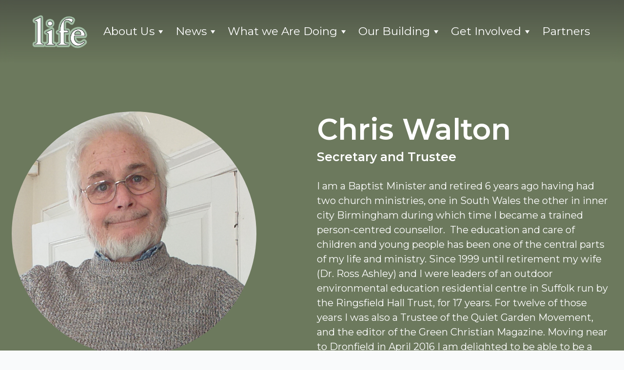

--- FILE ---
content_type: text/html; charset=UTF-8
request_url: https://lifedronfield.org/team-member/chris-walton/
body_size: 10710
content:

<!doctype html>
<html lang="en-GB">
<head>
	<!-- meta -->
	<meta charset="UTF-8">
	<meta http-equiv="X-UA-Compatible" content="IE=edge,chrome=1">
	<meta name="viewport" content="width=device-width,initial-scale=1.0">
	<meta name="format-detection" content="telephone=no">

	<link rel="preconnect" href="https://fonts.googleapis.com">
	<link rel="preconnect" href="https://fonts.gstatic.com" crossorigin>
	<link href="https://fonts.googleapis.com/css2?family=Montserrat:wght@400;500;600;700&display=swap" rel="stylesheet">	

	<title>Chris Walton &#8211; Life</title>
<meta name='robots' content='max-image-preview:large' />
<link rel="alternate" title="oEmbed (JSON)" type="application/json+oembed" href="https://lifedronfield.org/wp-json/oembed/1.0/embed?url=https%3A%2F%2Flifedronfield.org%2Fteam-member%2Fchris-walton%2F" />
<link rel="alternate" title="oEmbed (XML)" type="text/xml+oembed" href="https://lifedronfield.org/wp-json/oembed/1.0/embed?url=https%3A%2F%2Flifedronfield.org%2Fteam-member%2Fchris-walton%2F&#038;format=xml" />
<style id='wp-img-auto-sizes-contain-inline-css' type='text/css'>
img:is([sizes=auto i],[sizes^="auto," i]){contain-intrinsic-size:3000px 1500px}
/*# sourceURL=wp-img-auto-sizes-contain-inline-css */
</style>
<style id='classic-theme-styles-inline-css' type='text/css'>
/*! This file is auto-generated */
.wp-block-button__link{color:#fff;background-color:#32373c;border-radius:9999px;box-shadow:none;text-decoration:none;padding:calc(.667em + 2px) calc(1.333em + 2px);font-size:1.125em}.wp-block-file__button{background:#32373c;color:#fff;text-decoration:none}
/*# sourceURL=/wp-includes/css/classic-themes.min.css */
</style>
<link rel='stylesheet' id='megamenu-css' href='https://lifedronfield.org/wp-content/uploads/maxmegamenu/style.css?ver=c7984a' type='text/css' media='all' />
<link rel='stylesheet' id='dashicons-css' href='https://lifedronfield.org/wp-includes/css/dashicons.min.css?ver=6.9' type='text/css' media='all' />
<link rel='stylesheet' id='style-css' href='https://lifedronfield.org/wp-content/themes/life/assets/css/style.css?ver=6.9' type='text/css' media='all' />
<script type="text/javascript" src="https://lifedronfield.org/wp-content/plugins/svg-support/vendor/DOMPurify/DOMPurify.min.js?ver=1.0.1&#039; defer " id="bodhi-dompurify-library-js"></script>
<script type="text/javascript" src="https://lifedronfield.org/wp-includes/js/jquery/jquery.min.js?ver=3.7.1&#039; defer " id="jquery-core-js"></script>
<script type="text/javascript" src="https://lifedronfield.org/wp-includes/js/jquery/jquery-migrate.min.js?ver=3.4.1&#039; defer " id="jquery-migrate-js"></script>
<script type="text/javascript" src="https://lifedronfield.org/wp-content/plugins/svg-support/js/min/svgs-inline-min.js?ver=1.0.1&#039; defer " id="bodhi_svg_inline-js"></script>
<script type="text/javascript" id="bodhi_svg_inline-js-after">
/* <![CDATA[ */
cssTarget="img.style-svg";ForceInlineSVGActive="false";frontSanitizationEnabled="on";
//# sourceURL=bodhi_svg_inline-js-after
/* ]]> */
</script>
<script type="text/javascript" src="https://lifedronfield.org/wp-content/themes/life/assets/js/manifest.js?ver=1.0.0&#039; defer " id="manifest-js"></script>
<script type="text/javascript" src="https://lifedronfield.org/wp-content/themes/life/assets/js/vendor.js?ver=1.0.0&#039; defer " id="vendor-js"></script>
<link rel="https://api.w.org/" href="https://lifedronfield.org/wp-json/" /><link rel="EditURI" type="application/rsd+xml" title="RSD" href="https://lifedronfield.org/xmlrpc.php?rsd" />
<meta name="generator" content="WordPress 6.9" />
<link rel="canonical" href="https://lifedronfield.org/team-member/chris-walton/" />
<link rel='shortlink' href='https://lifedronfield.org/?p=649' />
			<!-- DO NOT COPY THIS SNIPPET! Start of Page Analytics Tracking for HubSpot WordPress plugin v11.1.22-->
			<script class="hsq-set-content-id" data-content-id="blog-post">
				var _hsq = _hsq || [];
				_hsq.push(["setContentType", "blog-post"]);
			</script>
			<!-- DO NOT COPY THIS SNIPPET! End of Page Analytics Tracking for HubSpot WordPress plugin -->
			<link rel="icon" href="https://lifedronfield.org/wp-content/uploads/2023/09/cropped-life-logo-1-32x32.png" sizes="32x32" />
<link rel="icon" href="https://lifedronfield.org/wp-content/uploads/2023/09/cropped-life-logo-1-192x192.png" sizes="192x192" />
<link rel="apple-touch-icon" href="https://lifedronfield.org/wp-content/uploads/2023/09/cropped-life-logo-1-180x180.png" />
<meta name="msapplication-TileImage" content="https://lifedronfield.org/wp-content/uploads/2023/09/cropped-life-logo-1-270x270.png" />
<style type="text/css">/** Mega Menu CSS: fs **/</style>
<style id='global-styles-inline-css' type='text/css'>
:root{--wp--preset--aspect-ratio--square: 1;--wp--preset--aspect-ratio--4-3: 4/3;--wp--preset--aspect-ratio--3-4: 3/4;--wp--preset--aspect-ratio--3-2: 3/2;--wp--preset--aspect-ratio--2-3: 2/3;--wp--preset--aspect-ratio--16-9: 16/9;--wp--preset--aspect-ratio--9-16: 9/16;--wp--preset--color--black: #000000;--wp--preset--color--cyan-bluish-gray: #abb8c3;--wp--preset--color--white: #ffffff;--wp--preset--color--pale-pink: #f78da7;--wp--preset--color--vivid-red: #cf2e2e;--wp--preset--color--luminous-vivid-orange: #ff6900;--wp--preset--color--luminous-vivid-amber: #fcb900;--wp--preset--color--light-green-cyan: #7bdcb5;--wp--preset--color--vivid-green-cyan: #00d084;--wp--preset--color--pale-cyan-blue: #8ed1fc;--wp--preset--color--vivid-cyan-blue: #0693e3;--wp--preset--color--vivid-purple: #9b51e0;--wp--preset--gradient--vivid-cyan-blue-to-vivid-purple: linear-gradient(135deg,rgb(6,147,227) 0%,rgb(155,81,224) 100%);--wp--preset--gradient--light-green-cyan-to-vivid-green-cyan: linear-gradient(135deg,rgb(122,220,180) 0%,rgb(0,208,130) 100%);--wp--preset--gradient--luminous-vivid-amber-to-luminous-vivid-orange: linear-gradient(135deg,rgb(252,185,0) 0%,rgb(255,105,0) 100%);--wp--preset--gradient--luminous-vivid-orange-to-vivid-red: linear-gradient(135deg,rgb(255,105,0) 0%,rgb(207,46,46) 100%);--wp--preset--gradient--very-light-gray-to-cyan-bluish-gray: linear-gradient(135deg,rgb(238,238,238) 0%,rgb(169,184,195) 100%);--wp--preset--gradient--cool-to-warm-spectrum: linear-gradient(135deg,rgb(74,234,220) 0%,rgb(151,120,209) 20%,rgb(207,42,186) 40%,rgb(238,44,130) 60%,rgb(251,105,98) 80%,rgb(254,248,76) 100%);--wp--preset--gradient--blush-light-purple: linear-gradient(135deg,rgb(255,206,236) 0%,rgb(152,150,240) 100%);--wp--preset--gradient--blush-bordeaux: linear-gradient(135deg,rgb(254,205,165) 0%,rgb(254,45,45) 50%,rgb(107,0,62) 100%);--wp--preset--gradient--luminous-dusk: linear-gradient(135deg,rgb(255,203,112) 0%,rgb(199,81,192) 50%,rgb(65,88,208) 100%);--wp--preset--gradient--pale-ocean: linear-gradient(135deg,rgb(255,245,203) 0%,rgb(182,227,212) 50%,rgb(51,167,181) 100%);--wp--preset--gradient--electric-grass: linear-gradient(135deg,rgb(202,248,128) 0%,rgb(113,206,126) 100%);--wp--preset--gradient--midnight: linear-gradient(135deg,rgb(2,3,129) 0%,rgb(40,116,252) 100%);--wp--preset--font-size--small: 13px;--wp--preset--font-size--medium: 20px;--wp--preset--font-size--large: 36px;--wp--preset--font-size--x-large: 42px;--wp--preset--spacing--20: 0.44rem;--wp--preset--spacing--30: 0.67rem;--wp--preset--spacing--40: 1rem;--wp--preset--spacing--50: 1.5rem;--wp--preset--spacing--60: 2.25rem;--wp--preset--spacing--70: 3.38rem;--wp--preset--spacing--80: 5.06rem;--wp--preset--shadow--natural: 6px 6px 9px rgba(0, 0, 0, 0.2);--wp--preset--shadow--deep: 12px 12px 50px rgba(0, 0, 0, 0.4);--wp--preset--shadow--sharp: 6px 6px 0px rgba(0, 0, 0, 0.2);--wp--preset--shadow--outlined: 6px 6px 0px -3px rgb(255, 255, 255), 6px 6px rgb(0, 0, 0);--wp--preset--shadow--crisp: 6px 6px 0px rgb(0, 0, 0);}:where(.is-layout-flex){gap: 0.5em;}:where(.is-layout-grid){gap: 0.5em;}body .is-layout-flex{display: flex;}.is-layout-flex{flex-wrap: wrap;align-items: center;}.is-layout-flex > :is(*, div){margin: 0;}body .is-layout-grid{display: grid;}.is-layout-grid > :is(*, div){margin: 0;}:where(.wp-block-columns.is-layout-flex){gap: 2em;}:where(.wp-block-columns.is-layout-grid){gap: 2em;}:where(.wp-block-post-template.is-layout-flex){gap: 1.25em;}:where(.wp-block-post-template.is-layout-grid){gap: 1.25em;}.has-black-color{color: var(--wp--preset--color--black) !important;}.has-cyan-bluish-gray-color{color: var(--wp--preset--color--cyan-bluish-gray) !important;}.has-white-color{color: var(--wp--preset--color--white) !important;}.has-pale-pink-color{color: var(--wp--preset--color--pale-pink) !important;}.has-vivid-red-color{color: var(--wp--preset--color--vivid-red) !important;}.has-luminous-vivid-orange-color{color: var(--wp--preset--color--luminous-vivid-orange) !important;}.has-luminous-vivid-amber-color{color: var(--wp--preset--color--luminous-vivid-amber) !important;}.has-light-green-cyan-color{color: var(--wp--preset--color--light-green-cyan) !important;}.has-vivid-green-cyan-color{color: var(--wp--preset--color--vivid-green-cyan) !important;}.has-pale-cyan-blue-color{color: var(--wp--preset--color--pale-cyan-blue) !important;}.has-vivid-cyan-blue-color{color: var(--wp--preset--color--vivid-cyan-blue) !important;}.has-vivid-purple-color{color: var(--wp--preset--color--vivid-purple) !important;}.has-black-background-color{background-color: var(--wp--preset--color--black) !important;}.has-cyan-bluish-gray-background-color{background-color: var(--wp--preset--color--cyan-bluish-gray) !important;}.has-white-background-color{background-color: var(--wp--preset--color--white) !important;}.has-pale-pink-background-color{background-color: var(--wp--preset--color--pale-pink) !important;}.has-vivid-red-background-color{background-color: var(--wp--preset--color--vivid-red) !important;}.has-luminous-vivid-orange-background-color{background-color: var(--wp--preset--color--luminous-vivid-orange) !important;}.has-luminous-vivid-amber-background-color{background-color: var(--wp--preset--color--luminous-vivid-amber) !important;}.has-light-green-cyan-background-color{background-color: var(--wp--preset--color--light-green-cyan) !important;}.has-vivid-green-cyan-background-color{background-color: var(--wp--preset--color--vivid-green-cyan) !important;}.has-pale-cyan-blue-background-color{background-color: var(--wp--preset--color--pale-cyan-blue) !important;}.has-vivid-cyan-blue-background-color{background-color: var(--wp--preset--color--vivid-cyan-blue) !important;}.has-vivid-purple-background-color{background-color: var(--wp--preset--color--vivid-purple) !important;}.has-black-border-color{border-color: var(--wp--preset--color--black) !important;}.has-cyan-bluish-gray-border-color{border-color: var(--wp--preset--color--cyan-bluish-gray) !important;}.has-white-border-color{border-color: var(--wp--preset--color--white) !important;}.has-pale-pink-border-color{border-color: var(--wp--preset--color--pale-pink) !important;}.has-vivid-red-border-color{border-color: var(--wp--preset--color--vivid-red) !important;}.has-luminous-vivid-orange-border-color{border-color: var(--wp--preset--color--luminous-vivid-orange) !important;}.has-luminous-vivid-amber-border-color{border-color: var(--wp--preset--color--luminous-vivid-amber) !important;}.has-light-green-cyan-border-color{border-color: var(--wp--preset--color--light-green-cyan) !important;}.has-vivid-green-cyan-border-color{border-color: var(--wp--preset--color--vivid-green-cyan) !important;}.has-pale-cyan-blue-border-color{border-color: var(--wp--preset--color--pale-cyan-blue) !important;}.has-vivid-cyan-blue-border-color{border-color: var(--wp--preset--color--vivid-cyan-blue) !important;}.has-vivid-purple-border-color{border-color: var(--wp--preset--color--vivid-purple) !important;}.has-vivid-cyan-blue-to-vivid-purple-gradient-background{background: var(--wp--preset--gradient--vivid-cyan-blue-to-vivid-purple) !important;}.has-light-green-cyan-to-vivid-green-cyan-gradient-background{background: var(--wp--preset--gradient--light-green-cyan-to-vivid-green-cyan) !important;}.has-luminous-vivid-amber-to-luminous-vivid-orange-gradient-background{background: var(--wp--preset--gradient--luminous-vivid-amber-to-luminous-vivid-orange) !important;}.has-luminous-vivid-orange-to-vivid-red-gradient-background{background: var(--wp--preset--gradient--luminous-vivid-orange-to-vivid-red) !important;}.has-very-light-gray-to-cyan-bluish-gray-gradient-background{background: var(--wp--preset--gradient--very-light-gray-to-cyan-bluish-gray) !important;}.has-cool-to-warm-spectrum-gradient-background{background: var(--wp--preset--gradient--cool-to-warm-spectrum) !important;}.has-blush-light-purple-gradient-background{background: var(--wp--preset--gradient--blush-light-purple) !important;}.has-blush-bordeaux-gradient-background{background: var(--wp--preset--gradient--blush-bordeaux) !important;}.has-luminous-dusk-gradient-background{background: var(--wp--preset--gradient--luminous-dusk) !important;}.has-pale-ocean-gradient-background{background: var(--wp--preset--gradient--pale-ocean) !important;}.has-electric-grass-gradient-background{background: var(--wp--preset--gradient--electric-grass) !important;}.has-midnight-gradient-background{background: var(--wp--preset--gradient--midnight) !important;}.has-small-font-size{font-size: var(--wp--preset--font-size--small) !important;}.has-medium-font-size{font-size: var(--wp--preset--font-size--medium) !important;}.has-large-font-size{font-size: var(--wp--preset--font-size--large) !important;}.has-x-large-font-size{font-size: var(--wp--preset--font-size--x-large) !important;}
/*# sourceURL=global-styles-inline-css */
</style>
</head>

<body class="wp-singular team-member-template-default single single-team-member postid-649 wp-theme-life flex flex-col min-h-screen mega-menu-primary">

<header class="site-header flex justify-between items-center xl-max:pt-20 px-25 xl:px-60 absolute inset-x-0 top-0 z-40 backdrop-blur-md bg-gradient-to-b from-jet/50 to-transparent">
			<a class="w-90 min-w-90 xl:w-120 xl:min-w-120 block relative z-40" href="https://lifedronfield.org" aria-label="Go To Home">
			
  <img
    class="lazy "
    src="https://lifedronfield.org/wp-content/uploads/2023/09/Text-only-1-400x228.png"
    data-srcset="https://lifedronfield.org/wp-content/uploads/2023/09/Text-only-1-400x228.png 400w, https://lifedronfield.org/wp-content/uploads/2023/09/Text-only-1-300x171.png 300w, https://lifedronfield.org/wp-content/uploads/2023/09/Text-only-1-1024x585.png 1024w, https://lifedronfield.org/wp-content/uploads/2023/09/Text-only-1-1280x731.png 1280w, https://lifedronfield.org/wp-content/uploads/2023/09/Text-only-1-800x457.png 800w, https://lifedronfield.org/wp-content/uploads/2023/09/Text-only-1.png 1624w"
    data-sizes="(max-width: 150px) 100vw, 150px"
    alt="Text only (1)"
    width="1624"
    height="927"

      />
		</a>
	
	<!-- <button class="btn btn--menu xl:hidden relative z-40 focus:outline-none" aria-label="Toggle Menu">
		<span class="btn--menu__inner"></span>
	</button> -->

	

<nav>
  <div id="mega-menu-wrap-primary" class="mega-menu-wrap"><div class="mega-menu-toggle"><div class="mega-toggle-blocks-left"></div><div class="mega-toggle-blocks-center"></div><div class="mega-toggle-blocks-right"><div class='mega-toggle-block mega-menu-toggle-animated-block mega-toggle-block-0' id='mega-toggle-block-0'><button aria-label="Toggle Menu" class="mega-toggle-animated mega-toggle-animated-slider" type="button" aria-expanded="false">
                  <span class="mega-toggle-animated-box">
                    <span class="mega-toggle-animated-inner"></span>
                  </span>
                </button></div></div></div><ul id="mega-menu-primary" class="mega-menu max-mega-menu mega-menu-horizontal mega-no-js" data-event="hover" data-effect="fade" data-effect-speed="200" data-effect-mobile="slide_right" data-effect-speed-mobile="200" data-mobile-force-width="false" data-second-click="go" data-document-click="collapse" data-vertical-behaviour="standard" data-breakpoint="1024" data-unbind="true" data-mobile-state="collapse_all" data-mobile-direction="vertical" data-hover-intent-timeout="300" data-hover-intent-interval="100"><li class="mega-menu-item mega-menu-item-type-post_type mega-menu-item-object-page mega-menu-item-has-children mega-align-bottom-left mega-menu-flyout mega-menu-item-27" id="mega-menu-item-27"><a class="mega-menu-link" href="https://lifedronfield.org/about-us/" aria-expanded="false" tabindex="0">About Us<span class="mega-indicator" aria-hidden="true"></span></a>
<ul class="mega-sub-menu">
<li class="mega-menu-item mega-menu-item-type-post_type mega-menu-item-object-page mega-menu-item-2084" id="mega-menu-item-2084"><a class="mega-menu-link" href="https://lifedronfield.org/whos-involved/">Who’s Involved</a></li><li class="mega-menu-item mega-menu-item-type-post_type mega-menu-item-object-page mega-menu-item-2064" id="mega-menu-item-2064"><a class="mega-menu-link" href="https://lifedronfield.org/visions-values/">Visions &#038; Values</a></li><li class="mega-menu-item mega-menu-item-type-post_type mega-menu-item-object-page mega-menu-item-2063" id="mega-menu-item-2063"><a class="mega-menu-link" href="https://lifedronfield.org/the-story-so-far/">The Story So Far</a></li><li class="mega-menu-item mega-menu-item-type-post_type mega-menu-item-object-page mega-menu-item-3020" id="mega-menu-item-3020"><a class="mega-menu-link" href="https://lifedronfield.org/churches-together/">Churches Together</a></li></ul>
</li><li class="mega-menu-item mega-menu-item-type-custom mega-menu-item-object-custom mega-menu-item-has-children mega-align-bottom-left mega-menu-flyout mega-menu-item-2283" id="mega-menu-item-2283"><a class="mega-menu-link" href="#" aria-expanded="false" tabindex="0">News<span class="mega-indicator" aria-hidden="true"></span></a>
<ul class="mega-sub-menu">
<li class="mega-menu-item mega-menu-item-type-post_type mega-menu-item-object-page mega-menu-item-2284" id="mega-menu-item-2284"><a class="mega-menu-link" href="https://lifedronfield.org/newsletter/">Newsletter</a></li><li class="mega-menu-item mega-menu-item-type-post_type mega-menu-item-object-page mega-menu-item-2287" id="mega-menu-item-2287"><a class="mega-menu-link" href="https://lifedronfield.org/news/">Previous Newsletters</a></li></ul>
</li><li class="mega-menu-item mega-menu-item-type-post_type mega-menu-item-object-page mega-menu-item-has-children mega-align-bottom-left mega-menu-flyout mega-menu-item-26" id="mega-menu-item-26"><a class="mega-menu-link" href="https://lifedronfield.org/activities/" aria-expanded="false" tabindex="0">What we Are Doing<span class="mega-indicator" aria-hidden="true"></span></a>
<ul class="mega-sub-menu">
<li class="mega-menu-item mega-menu-item-type-post_type mega-menu-item-object-page mega-menu-item-has-children mega-menu-item-3021" id="mega-menu-item-3021"><a class="mega-menu-link" href="https://lifedronfield.org/toddlers/" aria-expanded="false">Babies and Toddlers<span class="mega-indicator" aria-hidden="true"></span></a>
	<ul class="mega-sub-menu">
<li class="mega-menu-item mega-menu-item-type-post_type mega-menu-item-object-page mega-menu-item-2738" id="mega-menu-item-2738"><a class="mega-menu-link" href="https://lifedronfield.org/pips/">Pips</a></li><li class="mega-menu-item mega-menu-item-type-post_type mega-menu-item-object-page mega-menu-item-2745" id="mega-menu-item-2745"><a class="mega-menu-link" href="https://lifedronfield.org/stay-play/">Stay &#038; Play</a></li>	</ul>
</li><li class="mega-menu-item mega-menu-item-type-post_type mega-menu-item-object-page mega-menu-item-has-children mega-menu-item-3443" id="mega-menu-item-3443"><a class="mega-menu-link" href="https://lifedronfield.org/children-and-young-people/" aria-expanded="false">Children and Young People<span class="mega-indicator" aria-hidden="true"></span></a>
	<ul class="mega-sub-menu">
<li class="mega-menu-item mega-menu-item-type-post_type mega-menu-item-object-page mega-menu-item-3289" id="mega-menu-item-3289"><a class="mega-menu-link" href="https://lifedronfield.org/life-lounge/">Life Lounge</a></li><li class="mega-menu-item mega-menu-item-type-post_type mega-menu-item-object-page mega-menu-item-2500" id="mega-menu-item-2500"><a class="mega-menu-link" href="https://lifedronfield.org/refuel/">ReFuel</a></li><li class="mega-menu-item mega-menu-item-type-post_type mega-menu-item-object-page mega-menu-item-3541" id="mega-menu-item-3541"><a class="mega-menu-link" href="https://lifedronfield.org/lego-connection/">Lego Connection</a></li>	</ul>
</li><li class="mega-menu-item mega-menu-item-type-post_type mega-menu-item-object-page mega-menu-item-has-children mega-menu-item-3423" id="mega-menu-item-3423"><a class="mega-menu-link" href="https://lifedronfield.org/community-groups/" aria-expanded="false">Community Groups<span class="mega-indicator" aria-hidden="true"></span></a>
	<ul class="mega-sub-menu">
<li class="mega-menu-item mega-menu-item-type-post_type mega-menu-item-object-page mega-menu-item-2066" id="mega-menu-item-2066"><a class="mega-menu-link" href="https://lifedronfield.org/life-lunches/">Life Lunches</a></li><li class="mega-menu-item mega-menu-item-type-post_type mega-menu-item-object-page mega-menu-item-2733" id="mega-menu-item-2733"><a class="mega-menu-link" href="https://lifedronfield.org/monday-munch/">Monday Munch</a></li><li class="mega-menu-item mega-menu-item-type-post_type mega-menu-item-object-page mega-menu-item-3617" id="mega-menu-item-3617"><a class="mega-menu-link" href="https://lifedronfield.org/3597-2/">Rampage@Life</a></li><li class="mega-menu-item mega-menu-item-type-post_type mega-menu-item-object-page mega-menu-item-3539" id="mega-menu-item-3539"><a class="mega-menu-link" href="https://lifedronfield.org/holmesfield-games-craft-cafe/">Holmesfield Games &#038; Craft Cafe</a></li><li class="mega-menu-item mega-menu-item-type-post_type mega-menu-item-object-page mega-menu-item-3540" id="mega-menu-item-3540"><a class="mega-menu-link" href="https://lifedronfield.org/little-haven-post-natal-support/">Little Haven Postnatal</a></li>	</ul>
</li><li class="mega-menu-item mega-menu-item-type-post_type mega-menu-item-object-page mega-menu-item-has-children mega-menu-item-3439" id="mega-menu-item-3439"><a class="mega-menu-link" href="https://lifedronfield.org/general-activities/" aria-expanded="false">General Activities<span class="mega-indicator" aria-hidden="true"></span></a>
	<ul class="mega-sub-menu">
<li class="mega-menu-item mega-menu-item-type-post_type mega-menu-item-object-page mega-menu-item-3276" id="mega-menu-item-3276"><a class="mega-menu-link" href="https://lifedronfield.org/chaplaincy/">Chaplaincy</a></li><li class="mega-menu-item mega-menu-item-type-post_type mega-menu-item-object-page mega-menu-item-2068" id="mega-menu-item-2068"><a class="mega-menu-link" href="https://lifedronfield.org/christmas-and-easter-gifts/">Christmas and Easter Gifts</a></li><li class="mega-menu-item mega-menu-item-type-post_type mega-menu-item-object-page mega-menu-item-2067" id="mega-menu-item-2067"><a class="mega-menu-link" href="https://lifedronfield.org/family-support/">Family Support</a></li><li class="mega-menu-item mega-menu-item-type-post_type mega-menu-item-object-page mega-menu-item-3538" id="mega-menu-item-3538"><a class="mega-menu-link" href="https://lifedronfield.org/mens-weekend/">Men’s Weekend</a></li>	</ul>
</li><li class="mega-menu-item mega-menu-item-type-post_type mega-menu-item-object-page mega-menu-item-has-children mega-menu-item-3422" id="mega-menu-item-3422"><a class="mega-menu-link" href="https://lifedronfield.org/business/" aria-expanded="false">Business<span class="mega-indicator" aria-hidden="true"></span></a>
	<ul class="mega-sub-menu">
<li class="mega-menu-item mega-menu-item-type-post_type mega-menu-item-object-page mega-menu-item-2759" id="mega-menu-item-2759"><a class="mega-menu-link" href="https://lifedronfield.org/dronfield-business-network/">Dronfield Business Network</a></li><li class="mega-menu-item mega-menu-item-type-post_type mega-menu-item-object-page mega-menu-item-2936" id="mega-menu-item-2936"><a class="mega-menu-link" href="https://lifedronfield.org/co-working-space-2/">Co-working Space</a></li>	</ul>
</li><li class="mega-menu-item mega-menu-item-type-post_type mega-menu-item-object-page mega-menu-item-2124" id="mega-menu-item-2124"><a class="mega-menu-link" href="https://lifedronfield.org/partner-with-us/">Partner With Us</a></li></ul>
</li><li class="mega-menu-item mega-menu-item-type-custom mega-menu-item-object-custom mega-menu-item-has-children mega-align-bottom-left mega-menu-flyout mega-menu-item-2070" id="mega-menu-item-2070"><a class="mega-menu-link" href="#" aria-expanded="false" tabindex="0">Our Building<span class="mega-indicator" aria-hidden="true"></span></a>
<ul class="mega-sub-menu">
<li class="mega-menu-item mega-menu-item-type-post_type mega-menu-item-object-page mega-menu-item-2128" id="mega-menu-item-2128"><a class="mega-menu-link" href="https://lifedronfield.org/development-of-the-building/">Development of the Building</a></li><li class="mega-menu-item mega-menu-item-type-post_type mega-menu-item-object-page mega-menu-item-2345" id="mega-menu-item-2345"><a class="mega-menu-link" href="https://lifedronfield.org/history-of-the-building/">History of the Building</a></li></ul>
</li><li class="mega-menu-item mega-menu-item-type-post_type mega-menu-item-object-page mega-menu-item-has-children mega-align-bottom-left mega-menu-flyout mega-menu-item-1542" id="mega-menu-item-1542"><a class="mega-menu-link" href="https://lifedronfield.org/get-involved/" aria-expanded="false" tabindex="0">Get Involved<span class="mega-indicator" aria-hidden="true"></span></a>
<ul class="mega-sub-menu">
<li class="mega-menu-item mega-menu-item-type-post_type mega-menu-item-object-page mega-menu-item-2072" id="mega-menu-item-2072"><a class="mega-menu-link" href="https://lifedronfield.org/support-us-financially/">Support Us Financially</a></li><li class="mega-menu-item mega-menu-item-type-post_type mega-menu-item-object-page mega-menu-item-2073" id="mega-menu-item-2073"><a class="mega-menu-link" href="https://lifedronfield.org/volunteer/">Volunteer</a></li></ul>
</li><li class="mega-menu-item mega-menu-item-type-post_type mega-menu-item-object-page mega-align-bottom-left mega-menu-flyout mega-menu-item-2071" id="mega-menu-item-2071"><a class="mega-menu-link" href="https://lifedronfield.org/partners/" tabindex="0">Partners</a></li></ul><button class='mega-close' aria-label='Close'></button></div></nav>
</header>
<!-- 

    
      <nav class="site-mobileMenu fixed inset-y-0 w-screen bg-darkGreen xl:hidden z-30 left-full transition-transform duration-500 overflow-y-scroll overflow-x-hidden" data-offset-el=".site-header" data-offset-prop="padding-top">
      <ul class="flex flex-col px-25 pt-40 pb-35 space-y-25">

                  
          <li class="site-mobileMenu__parent">          
            <a
              href="https://lifedronfield.org/about-us/"
               
              aria-label="About Us" class="flex items-center">

              <span class="nav-link font-semibold text-offWhite relative border-b-[3px]  border-transparent">
                About Us              </span>

                              <span class="block ml-auto w-[18px] text-white mr-10">
                  <span class="inline-svg" style="padding-top:200%"><svg fill="none" xmlns="http://www.w3.org/2000/svg" viewBox="0 0 9 17">
  <path d="M1 1.5l7 7-7 7" stroke="currentColor" stroke-width="2" stroke-linecap="round" stroke-linejoin="round"/>
</svg></span>                </span>
              
            </a>
            
          </li>

                      
<nav class="site-mobileSubMenu fixed inset-y-0 w-screen bg-darkGreen xl:hidden z-40 left-full transition-transform duration-500 overflow-y-scroll" data-offset-el=".site-header" data-offset-prop="padding-top">
  <ul class="flex flex-col px-25 pt-40 pb-35 space-y-25">

    <button class="w-40 h-40 site-mobileSubMenu__backTrigger text-offWhite">
      <span class="inline-svg" style="padding-top:100%"><svg xmlns="http://www.w3.org/2000/svg" fill="none" viewBox="0 0 24 24" stroke="currentColor">
  <path stroke-linecap="round" stroke-linejoin="round" stroke-width="2" d="M10 19l-7-7m0 0l7-7m-7 7h18" />
</svg></span>    </button>

    <a
      href="https://lifedronfield.org/about-us/"
       
      aria-label="About Us" class="flex items-center">

      <span class="nav-link font-semibold text-offWhite relative border-b-[3px]  border-transparent">
        About Us      </span>
    </a>

                <li>          
        <a
          href="https://lifedronfield.org/whos-involved/"
           
          aria-label="Who’s Involved" class="flex items-center">

          <span class="nav-link font-semibold text-offWhite relative border-b-[3px]  border-transparent">
            Who’s Involved          </span>
        </a>
      </li>
                <li>          
        <a
          href="https://lifedronfield.org/visions-values/"
           
          aria-label="Visions &#038; Values" class="flex items-center">

          <span class="nav-link font-semibold text-offWhite relative border-b-[3px]  border-transparent">
            Visions &#038; Values          </span>
        </a>
      </li>
                <li>          
        <a
          href="https://lifedronfield.org/the-story-so-far/"
           
          aria-label="The Story So Far" class="flex items-center">

          <span class="nav-link font-semibold text-offWhite relative border-b-[3px]  border-transparent">
            The Story So Far          </span>
        </a>
      </li>
                <li>          
        <a
          href="https://lifedronfield.org/churches-together/"
           
          aria-label="Churches Together" class="flex items-center">

          <span class="nav-link font-semibold text-offWhite relative border-b-[3px]  border-transparent">
            Churches Together          </span>
        </a>
      </li>
      </ul>
</nav>                            
          <li class="site-mobileMenu__parent">          
            <a
              href="#"
               
              aria-label="News" class="flex items-center">

              <span class="nav-link font-semibold text-offWhite relative border-b-[3px]  border-transparent">
                News              </span>

                              <span class="block ml-auto w-[18px] text-white mr-10">
                  <span class="inline-svg" style="padding-top:200%"><svg fill="none" xmlns="http://www.w3.org/2000/svg" viewBox="0 0 9 17">
  <path d="M1 1.5l7 7-7 7" stroke="currentColor" stroke-width="2" stroke-linecap="round" stroke-linejoin="round"/>
</svg></span>                </span>
              
            </a>
            
          </li>

                      
<nav class="site-mobileSubMenu fixed inset-y-0 w-screen bg-darkGreen xl:hidden z-40 left-full transition-transform duration-500 overflow-y-scroll" data-offset-el=".site-header" data-offset-prop="padding-top">
  <ul class="flex flex-col px-25 pt-40 pb-35 space-y-25">

    <button class="w-40 h-40 site-mobileSubMenu__backTrigger text-offWhite">
      <span class="inline-svg" style="padding-top:100%"><svg xmlns="http://www.w3.org/2000/svg" fill="none" viewBox="0 0 24 24" stroke="currentColor">
  <path stroke-linecap="round" stroke-linejoin="round" stroke-width="2" d="M10 19l-7-7m0 0l7-7m-7 7h18" />
</svg></span>    </button>

    <a
      href="#"
       
      aria-label="News" class="flex items-center">

      <span class="nav-link font-semibold text-offWhite relative border-b-[3px]  border-transparent">
        News      </span>
    </a>

                <li>          
        <a
          href="https://lifedronfield.org/newsletter/"
           
          aria-label="Newsletter" class="flex items-center">

          <span class="nav-link font-semibold text-offWhite relative border-b-[3px]  border-transparent">
            Newsletter          </span>
        </a>
      </li>
                <li>          
        <a
          href="https://lifedronfield.org/news/"
           
          aria-label="Previous Newsletters" class="flex items-center">

          <span class="nav-link font-semibold text-offWhite relative border-b-[3px]  border-transparent">
            Previous Newsletters          </span>
        </a>
      </li>
      </ul>
</nav>                            
          <li class="site-mobileMenu__parent">          
            <a
              href="https://lifedronfield.org/activities/"
               
              aria-label="What we Are Doing" class="flex items-center">

              <span class="nav-link font-semibold text-offWhite relative border-b-[3px]  border-transparent">
                What we Are Doing              </span>

                              <span class="block ml-auto w-[18px] text-white mr-10">
                  <span class="inline-svg" style="padding-top:200%"><svg fill="none" xmlns="http://www.w3.org/2000/svg" viewBox="0 0 9 17">
  <path d="M1 1.5l7 7-7 7" stroke="currentColor" stroke-width="2" stroke-linecap="round" stroke-linejoin="round"/>
</svg></span>                </span>
              
            </a>
            
          </li>

                      
<nav class="site-mobileSubMenu fixed inset-y-0 w-screen bg-darkGreen xl:hidden z-40 left-full transition-transform duration-500 overflow-y-scroll" data-offset-el=".site-header" data-offset-prop="padding-top">
  <ul class="flex flex-col px-25 pt-40 pb-35 space-y-25">

    <button class="w-40 h-40 site-mobileSubMenu__backTrigger text-offWhite">
      <span class="inline-svg" style="padding-top:100%"><svg xmlns="http://www.w3.org/2000/svg" fill="none" viewBox="0 0 24 24" stroke="currentColor">
  <path stroke-linecap="round" stroke-linejoin="round" stroke-width="2" d="M10 19l-7-7m0 0l7-7m-7 7h18" />
</svg></span>    </button>

    <a
      href="https://lifedronfield.org/activities/"
       
      aria-label="What we Are Doing" class="flex items-center">

      <span class="nav-link font-semibold text-offWhite relative border-b-[3px]  border-transparent">
        What we Are Doing      </span>
    </a>

                <li>          
        <a
          href="https://lifedronfield.org/toddlers/"
           
          aria-label="Babies and Toddlers" class="flex items-center">

          <span class="nav-link font-semibold text-offWhite relative border-b-[3px]  border-transparent">
            Babies and Toddlers          </span>
        </a>
      </li>
                <li>          
        <a
          href="https://lifedronfield.org/children-and-young-people/"
           
          aria-label="Children and Young People" class="flex items-center">

          <span class="nav-link font-semibold text-offWhite relative border-b-[3px]  border-transparent">
            Children and Young People          </span>
        </a>
      </li>
                <li>          
        <a
          href="https://lifedronfield.org/community-groups/"
           
          aria-label="Community Groups" class="flex items-center">

          <span class="nav-link font-semibold text-offWhite relative border-b-[3px]  border-transparent">
            Community Groups          </span>
        </a>
      </li>
                <li>          
        <a
          href="https://lifedronfield.org/general-activities/"
           
          aria-label="General Activities" class="flex items-center">

          <span class="nav-link font-semibold text-offWhite relative border-b-[3px]  border-transparent">
            General Activities          </span>
        </a>
      </li>
                <li>          
        <a
          href="https://lifedronfield.org/business/"
           
          aria-label="Business" class="flex items-center">

          <span class="nav-link font-semibold text-offWhite relative border-b-[3px]  border-transparent">
            Business          </span>
        </a>
      </li>
                <li>          
        <a
          href="https://lifedronfield.org/partner-with-us/"
           
          aria-label="Partner With Us" class="flex items-center">

          <span class="nav-link font-semibold text-offWhite relative border-b-[3px]  border-transparent">
            Partner With Us          </span>
        </a>
      </li>
      </ul>
</nav>                            
          <li class="site-mobileMenu__parent">          
            <a
              href="#"
               
              aria-label="Our Building" class="flex items-center">

              <span class="nav-link font-semibold text-offWhite relative border-b-[3px]  border-transparent">
                Our Building              </span>

                              <span class="block ml-auto w-[18px] text-white mr-10">
                  <span class="inline-svg" style="padding-top:200%"><svg fill="none" xmlns="http://www.w3.org/2000/svg" viewBox="0 0 9 17">
  <path d="M1 1.5l7 7-7 7" stroke="currentColor" stroke-width="2" stroke-linecap="round" stroke-linejoin="round"/>
</svg></span>                </span>
              
            </a>
            
          </li>

                      
<nav class="site-mobileSubMenu fixed inset-y-0 w-screen bg-darkGreen xl:hidden z-40 left-full transition-transform duration-500 overflow-y-scroll" data-offset-el=".site-header" data-offset-prop="padding-top">
  <ul class="flex flex-col px-25 pt-40 pb-35 space-y-25">

    <button class="w-40 h-40 site-mobileSubMenu__backTrigger text-offWhite">
      <span class="inline-svg" style="padding-top:100%"><svg xmlns="http://www.w3.org/2000/svg" fill="none" viewBox="0 0 24 24" stroke="currentColor">
  <path stroke-linecap="round" stroke-linejoin="round" stroke-width="2" d="M10 19l-7-7m0 0l7-7m-7 7h18" />
</svg></span>    </button>

    <a
      href="#"
       
      aria-label="Our Building" class="flex items-center">

      <span class="nav-link font-semibold text-offWhite relative border-b-[3px]  border-transparent">
        Our Building      </span>
    </a>

                <li>          
        <a
          href="https://lifedronfield.org/development-of-the-building/"
           
          aria-label="Development of the Building" class="flex items-center">

          <span class="nav-link font-semibold text-offWhite relative border-b-[3px]  border-transparent">
            Development of the Building          </span>
        </a>
      </li>
                <li>          
        <a
          href="https://lifedronfield.org/history-of-the-building/"
           
          aria-label="History of the Building" class="flex items-center">

          <span class="nav-link font-semibold text-offWhite relative border-b-[3px]  border-transparent">
            History of the Building          </span>
        </a>
      </li>
      </ul>
</nav>                            
          <li class="site-mobileMenu__parent">          
            <a
              href="https://lifedronfield.org/get-involved/"
               
              aria-label="Get Involved" class="flex items-center">

              <span class="nav-link font-semibold text-offWhite relative border-b-[3px]  border-transparent">
                Get Involved              </span>

                              <span class="block ml-auto w-[18px] text-white mr-10">
                  <span class="inline-svg" style="padding-top:200%"><svg fill="none" xmlns="http://www.w3.org/2000/svg" viewBox="0 0 9 17">
  <path d="M1 1.5l7 7-7 7" stroke="currentColor" stroke-width="2" stroke-linecap="round" stroke-linejoin="round"/>
</svg></span>                </span>
              
            </a>
            
          </li>

                      
<nav class="site-mobileSubMenu fixed inset-y-0 w-screen bg-darkGreen xl:hidden z-40 left-full transition-transform duration-500 overflow-y-scroll" data-offset-el=".site-header" data-offset-prop="padding-top">
  <ul class="flex flex-col px-25 pt-40 pb-35 space-y-25">

    <button class="w-40 h-40 site-mobileSubMenu__backTrigger text-offWhite">
      <span class="inline-svg" style="padding-top:100%"><svg xmlns="http://www.w3.org/2000/svg" fill="none" viewBox="0 0 24 24" stroke="currentColor">
  <path stroke-linecap="round" stroke-linejoin="round" stroke-width="2" d="M10 19l-7-7m0 0l7-7m-7 7h18" />
</svg></span>    </button>

    <a
      href="https://lifedronfield.org/get-involved/"
       
      aria-label="Get Involved" class="flex items-center">

      <span class="nav-link font-semibold text-offWhite relative border-b-[3px]  border-transparent">
        Get Involved      </span>
    </a>

                <li>          
        <a
          href="https://lifedronfield.org/support-us-financially/"
           
          aria-label="Support Us Financially" class="flex items-center">

          <span class="nav-link font-semibold text-offWhite relative border-b-[3px]  border-transparent">
            Support Us Financially          </span>
        </a>
      </li>
                <li>          
        <a
          href="https://lifedronfield.org/volunteer/"
           
          aria-label="Volunteer" class="flex items-center">

          <span class="nav-link font-semibold text-offWhite relative border-b-[3px]  border-transparent">
            Volunteer          </span>
        </a>
      </li>
      </ul>
</nav>                            
          <li class="">          
            <a
              href="https://lifedronfield.org/partners/"
               
              aria-label="Partners" class="flex items-center">

              <span class="nav-link font-semibold text-offWhite relative border-b-[3px]  border-transparent">
                Partners              </span>

              
            </a>
            
          </li>

                  
        <li>          
          <a href="/?s" aria-label="Go To Search">
            <span class="nav-link font-semibold text-offWhite relative border-b-[3px] border-transparent">
              Search
            </span>
          </a>
        </li>

        <div class="flex items-center space-x-25 pt-20">
                      <a href="https://www.facebook.com/lifedronfield" target="_blank" rel="noopener noreferrer" aria-label="Life Facebook Page" class="w-50 min-w-50 text-darkGreen">
                <span class="inline-svg" style="padding-top:100%"><svg fill="none" xmlns="http://www.w3.org/2000/svg" viewBox="0 0 61 61">
  <circle cx="30.5" cy="30.5" r="30.5" fill="#F9FAFB"/>
  <path d="M33.712 48V32.036h5.356l.804-6.223h-6.16V21.84c0-1.801.498-3.029 3.084-3.029l3.293-.001v-5.566c-.57-.074-2.525-.244-4.8-.244-4.75 0-8.002 2.9-8.002 8.224v4.589h-5.373v6.223h5.373V48h6.425z" fill="currentColor"/>
</svg></span>            </a> 
          
          
                      <a href="https://www.instagram.com/lifedronfield/" target="_blank" rel="noopener noreferrer" aria-label="Life Instagram" class="w-50 min-w-50 text-darkGreen">
                <span class="inline-svg" style="padding-top:100%"><svg fill="none" xmlns="http://www.w3.org/2000/svg" viewBox="0 0 61 61">
  <circle cx="30.5" cy="30.5" r="30.5" fill="#F9FAFB"/>
  <path d="M38.526 13H22.474C17.25 13 13 17.25 13 22.474v16.052C13 43.75 17.25 48 22.474 48h16.052C43.75 48 48 43.75 48 38.526V22.474C48 17.25 43.75 13 38.526 13zM30.5 40.07c-5.277 0-9.57-4.293-9.57-9.57s4.293-9.57 9.57-9.57 9.57 4.293 9.57 9.57-4.293 9.57-9.57 9.57zm9.799-16.883a2.83 2.83 0 01-2.828-2.828 2.831 2.831 0 012.828-2.828 2.831 2.831 0 012.828 2.828 2.831 2.831 0 01-2.828 2.828z" fill="currentColor"/>
  <path d="M30.5 22.982c-4.145 0-7.518 3.372-7.518 7.518 0 4.145 3.373 7.518 7.519 7.518 4.145 0 7.518-3.373 7.518-7.518 0-4.146-3.373-7.518-7.518-7.518zM40.3 19.583a.777.777 0 000 1.552.777.777 0 000-1.552z" fill="currentColor"/>
</svg></span>            </a> 
          
                      <a href="https://www.youtube.com/@lifedronfieldcio2137" target="_blank" rel="noopener noreferrer" aria-label="Life Youtube" class="w-50 min-w-50 text-darkGreen">
                <span class="inline-svg" style="padding-top:100%"><svg fill="none" xmlns="http://www.w3.org/2000/svg" viewBox="0 0 61 61">
  <circle cx="30.5" cy="30.5" r="30.5" fill="#F9FAFB"/>
  <path d="M46.215 22.299a4.11 4.11 0 00-2.892-2.893c-2.568-.702-12.839-.702-12.839-.702s-10.27 0-12.838.676c-1.379.378-2.514 1.513-2.892 2.919-.676 2.567-.676 7.892-.676 7.892s0 5.351.676 7.892a4.112 4.112 0 002.892 2.892c2.595.703 12.838.703 12.838.703s10.27 0 12.839-.676a4.11 4.11 0 002.892-2.892c.675-2.568.675-7.892.675-7.892s.027-5.352-.675-7.92zm-19.001 12.81v-9.837l8.54 4.919-8.54 4.919z" fill="currentColor"/>
</svg></span>            </a> 
                  </div>
      </ul>
    </nav>
   -->


<main class="overflow-hidden flex-auto">
      
              
<section class='teamMember-hero object-contain object-cover bg-darkGreen ' data-offset-el=".site-header" data-offset-prop="padding-top">
  <div class='container'>
    <div class="xl:flex row pt-50 pb-80 xl:pt-100 xl:pb-150">
      <div class="column xl:w-5/12 xl:mr-1/12 xl-max:mb-15">
        <figure class="rounded-full pt-full overflow-hidden relative bg-offWhite" data-animate="fade-up">
                      
  <img
    class="lazy absolute inset-0 w-full h-full object-cover"
    src="https://lifedronfield.org/wp-content/uploads/2021/10/Chris-Walton-400x430.jpg"
    data-srcset="https://lifedronfield.org/wp-content/uploads/2021/10/Chris-Walton.jpg 1112w, https://lifedronfield.org/wp-content/uploads/2021/10/Chris-Walton-279x300.jpg 279w, https://lifedronfield.org/wp-content/uploads/2021/10/Chris-Walton-953x1024.jpg 953w, https://lifedronfield.org/wp-content/uploads/2021/10/Chris-Walton-800x860.jpg 800w, https://lifedronfield.org/wp-content/uploads/2021/10/Chris-Walton-400x430.jpg 400w"
    data-sizes="(max-width: 1112px) 100vw, 1112px"
    alt="Chris Walton"
    width="1112"
    height="1195"

      />
                  </figure>
      </div>

      <div class="column xl:w-6/12" data-animate="fade" data-delay="150">
        <h1 class="heading-lg mb-5 text-white">Chris Walton</h1>
        
                  <h6 class="heading-sm mb-25 xl:mb-30 text-white">Secretary and Trustee</h6>
        
                  <div class="wysiwyg text-white">I am a Baptist Minister and retired 6 years ago having had two church ministries, one in South Wales the other in inner city Birmingham during which time I became a trained person-centred counsellor.  The education and care of children and young people has been one of the central parts of my life and ministry. Since 1999 until retirement my wife (Dr. Ross Ashley) and I were leaders of an outdoor environmental education residential centre in Suffolk run by the Ringsfield Hall Trust, for 17 years.

For twelve of those years I was also a Trustee of the Quiet Garden Movement, and the editor of the Green Christian Magazine.

Moving near to Dronfield in April 2016 I am delighted to be able to be a part of the <em>Life</em> vision to be a servant to the community.</div>
        
              </div>
    </div>
  </div>
</section>            
      	

</main>

<footer class="site-footer">
  <div class="pt-20 pb-60 xl:py-50 bg-offWhite">
    <div class="container">
      <div class="xl:flex xl:flex-wrap row xl-max:space-y-40">
        <div class="column w-6/12 md:w-3/12 xl:w-2/12 xl-max:ml-1/12 xl:mr-2/12">
                      <a class="w-full block" href="https://lifedronfield.org" aria-label="Go To Home">
              
  <img
    class="lazy "
    src="https://lifedronfield.org/wp-content/uploads/2023/09/Life-dronfield-400x400.png"
    data-srcset="https://lifedronfield.org/wp-content/uploads/2023/09/Life-dronfield-400x400.png 400w, https://lifedronfield.org/wp-content/uploads/2023/09/Life-dronfield-300x300.png 300w, https://lifedronfield.org/wp-content/uploads/2023/09/Life-dronfield-150x150.png 150w, https://lifedronfield.org/wp-content/uploads/2023/09/Life-dronfield-800x800.png 800w, https://lifedronfield.org/wp-content/uploads/2023/09/Life-dronfield.png 1000w"
    data-sizes="(max-width: 150px) 100vw, 150px"
    alt="Life dronfield"
    width="1000"
    height="1000"

      />
            </a>
                  </div>
  
        <div class="column xl:w-3/12 xl-max:ml-1/12 xl:mr-1/12">
                    
                        
                          <h6 class="footer-link text-jet font-semibold mb-10">Links</h6>
                
              <ul class="flex flex-wrap row -mb-5 xl:-mb-10">
                                
                                    
                  <li class="w-6/12 column mb-5 xl:mb-10">          
                    <a 
                      href="https://lifedronfield.org/about-us/"
                       
                      aria-label="About Us" 
                      class="group">
  
                      <span class="footer-link text-jet group-hover:underline">
                      About Us                      </span>
  
                    </a>
                  </li>
                                    
                  <li class="w-6/12 column mb-5 xl:mb-10">          
                    <a 
                      href="#"
                       
                      aria-label="News" 
                      class="group">
  
                      <span class="footer-link text-jet group-hover:underline">
                      News                      </span>
  
                    </a>
                  </li>
                                    
                  <li class="w-6/12 column mb-5 xl:mb-10">          
                    <a 
                      href="https://lifedronfield.org/activities/"
                       
                      aria-label="What we Are Doing" 
                      class="group">
  
                      <span class="footer-link text-jet group-hover:underline">
                      What we Are Doing                      </span>
  
                    </a>
                  </li>
                                    
                  <li class="w-6/12 column mb-5 xl:mb-10">          
                    <a 
                      href="#"
                       
                      aria-label="Our Building" 
                      class="group">
  
                      <span class="footer-link text-jet group-hover:underline">
                      Our Building                      </span>
  
                    </a>
                  </li>
                                    
                  <li class="w-6/12 column mb-5 xl:mb-10">          
                    <a 
                      href="https://lifedronfield.org/get-involved/"
                       
                      aria-label="Get Involved" 
                      class="group">
  
                      <span class="footer-link text-jet group-hover:underline">
                      Get Involved                      </span>
  
                    </a>
                  </li>
                                    
                  <li class="w-6/12 column mb-5 xl:mb-10">          
                    <a 
                      href="https://lifedronfield.org/partners/"
                       
                      aria-label="Partners" 
                      class="group">
  
                      <span class="footer-link text-jet group-hover:underline">
                      Partners                      </span>
  
                    </a>
                  </li>
                              </ul>
  
                        
        </div>
  
        <div class="column xl:w-3/12 flex justify-center">
                      <a href="https://www.facebook.com/lifedronfield" target="_blank" rel="noopener noreferrer" aria-label="Life Facebook Page" class="w-50 min-w-50 xl:w-70 xl:min-w-70 text-darkGreen hover:text-lightGreen transition-colors duration-300">
                <span class="inline-svg" style="padding-top:100%"><svg fill="none" xmlns="http://www.w3.org/2000/svg" viewBox="0 0 61 61">
  <circle cx="30.5" cy="30.5" r="30.5" fill="#F9FAFB"/>
  <path d="M33.712 48V32.036h5.356l.804-6.223h-6.16V21.84c0-1.801.498-3.029 3.084-3.029l3.293-.001v-5.566c-.57-.074-2.525-.244-4.8-.244-4.75 0-8.002 2.9-8.002 8.224v4.589h-5.373v6.223h5.373V48h6.425z" fill="currentColor"/>
</svg></span>            </a> 
          
          
                      <a href="https://www.instagram.com/lifedronfield/" target="_blank" rel="noopener noreferrer" aria-label="Life Instagram" class="w-50 min-w-50 xl:w-70 xl:min-w-70 text-darkGreen hover:text-lightGreen transition-colors duration-300">
                <span class="inline-svg" style="padding-top:100%"><svg fill="none" xmlns="http://www.w3.org/2000/svg" viewBox="0 0 61 61">
  <circle cx="30.5" cy="30.5" r="30.5" fill="#F9FAFB"/>
  <path d="M38.526 13H22.474C17.25 13 13 17.25 13 22.474v16.052C13 43.75 17.25 48 22.474 48h16.052C43.75 48 48 43.75 48 38.526V22.474C48 17.25 43.75 13 38.526 13zM30.5 40.07c-5.277 0-9.57-4.293-9.57-9.57s4.293-9.57 9.57-9.57 9.57 4.293 9.57 9.57-4.293 9.57-9.57 9.57zm9.799-16.883a2.83 2.83 0 01-2.828-2.828 2.831 2.831 0 012.828-2.828 2.831 2.831 0 012.828 2.828 2.831 2.831 0 01-2.828 2.828z" fill="currentColor"/>
  <path d="M30.5 22.982c-4.145 0-7.518 3.372-7.518 7.518 0 4.145 3.373 7.518 7.519 7.518 4.145 0 7.518-3.373 7.518-7.518 0-4.146-3.373-7.518-7.518-7.518zM40.3 19.583a.777.777 0 000 1.552.777.777 0 000-1.552z" fill="currentColor"/>
</svg></span>            </a> 
          
                      <a href="https://www.youtube.com/@lifedronfieldcio2137" target="_blank" rel="noopener noreferrer" aria-label="Life Youtube" class="w-50 min-w-50 xl:w-70 xl:min-w-70 text-darkGreen hover:text-lightGreen transition-colors duration-300">
                <span class="inline-svg" style="padding-top:100%"><svg fill="none" xmlns="http://www.w3.org/2000/svg" viewBox="0 0 61 61">
  <circle cx="30.5" cy="30.5" r="30.5" fill="#F9FAFB"/>
  <path d="M46.215 22.299a4.11 4.11 0 00-2.892-2.893c-2.568-.702-12.839-.702-12.839-.702s-10.27 0-12.838.676c-1.379.378-2.514 1.513-2.892 2.919-.676 2.567-.676 7.892-.676 7.892s0 5.351.676 7.892a4.112 4.112 0 002.892 2.892c2.595.703 12.838.703 12.838.703s10.27 0 12.839-.676a4.11 4.11 0 002.892-2.892c.675-2.568.675-7.892.675-7.892s.027-5.352-.675-7.92zm-19.001 12.81v-9.837l8.54 4.919-8.54 4.919z" fill="currentColor"/>
</svg></span>            </a> 
            
        </div>
        <div class="xl:w-8/12 xl:ml-4/12 flex w-content">
                    
                      <a href="mailto:secretary@lifedronfield.org" class="text-lightGreen text-jet hover:underline column xl:w-6/12">Email: secretary@lifedronfield.org</a>
                  </div>
      </div>
    </div>
  </div>

  <div class="py-10 xl:py-15 bg-offMint">
    <div class="container">
      <div class="flex xl-max:flex-col items-center row">
        <div class="column xl:w-9/12 xl-max:mb-10">
          <p class="copy-2sm xl-max:text-center">Copyright © Life Dronfield - A Charitable Incorporated Organisation (CIO) Registration Number 1176609</p>                
        </div>

        <div class="column xl:w-3/12 flex justify-end">
          <a class="copy-sm font-semibold hover:underline" href="https://robinpillar.dev" rel="noopener noreferrer" target="_blank">Site Built by Robin Pillar</a>
        </div>
      </div>
    </div>
  </div>
</footer>
<script type="speculationrules">
{"prefetch":[{"source":"document","where":{"and":[{"href_matches":"/*"},{"not":{"href_matches":["/wp-*.php","/wp-admin/*","/wp-content/uploads/*","/wp-content/*","/wp-content/plugins/*","/wp-content/themes/life/*","/*\\?(.+)"]}},{"not":{"selector_matches":"a[rel~=\"nofollow\"]"}},{"not":{"selector_matches":".no-prefetch, .no-prefetch a"}}]},"eagerness":"conservative"}]}
</script>
<script type="text/javascript" id="app-js-extra">
/* <![CDATA[ */
var app = {"google_maps_api_key":"AIzaSyBFeDorr1i4ha_uCJ15z5xpgf2hTKFdpAk","api_base_url":"https://lifedronfield.org/wp-json/api/v1/","theme_path":"https://lifedronfield.org/wp-content/themes/life"};
//# sourceURL=app-js-extra
/* ]]> */
</script>
<script type="text/javascript" src="https://lifedronfield.org/wp-content/themes/life/assets/js/app.js?ver=1.0.0&#039; defer " id="app-js"></script>
<script type="text/javascript" src="https://lifedronfield.org/wp-content/themes/life/assets/js/vue-app.js?ver=1.0.0&#039; defer " id="vue-app-js"></script>
<script type="text/javascript" src="https://lifedronfield.org/wp-content/plugins/page-links-to/dist/new-tab.js?ver=3.3.6&#039; defer " id="page-links-to-js"></script>
<script type="text/javascript" src="https://lifedronfield.org/wp-includes/js/hoverIntent.min.js?ver=1.10.2&#039; defer " id="hoverIntent-js"></script>
<script type="text/javascript" src="https://lifedronfield.org/wp-content/plugins/megamenu/js/maxmegamenu.js?ver=3.6.2&#039; defer " id="megamenu-js"></script>
</body>
</html>
    

--- FILE ---
content_type: text/css
request_url: https://lifedronfield.org/wp-content/themes/life/assets/css/style.css?ver=6.9
body_size: 132754
content:
@charset "UTF-8";/*! tailwindcss v2.2.19 | MIT License | https://tailwindcss.com *//*! modern-normalize v1.1.0 | MIT License | https://github.com/sindresorhus/modern-normalize *//*
Document
========
*//**
Use a better box model (opinionated).
*/*,
::before,
::after {
	box-sizing: border-box;
}/**
Use a more readable tab size (opinionated).
*/html {
	-moz-tab-size: 4;
	-o-tab-size: 4;
	   tab-size: 4;
}/**
1. Correct the line height in all browsers.
2. Prevent adjustments of font size after orientation changes in iOS.
*/html {
	line-height: 1.15; /* 1 */
	-webkit-text-size-adjust: 100%; /* 2 */
}/*
Sections
========
*//**
Remove the margin in all browsers.
*/body {
	margin: 0;
}/**
Improve consistency of default fonts in all browsers. (https://github.com/sindresorhus/modern-normalize/issues/3)
*/body {
	font-family:
		system-ui,
		-apple-system, /* Firefox supports this but not yet `system-ui` */
		'Segoe UI',
		Roboto,
		Helvetica,
		Arial,
		sans-serif,
		'Apple Color Emoji',
		'Segoe UI Emoji';
}/*
Grouping content
================
*//**
1. Add the correct height in Firefox.
2. Correct the inheritance of border color in Firefox. (https://bugzilla.mozilla.org/show_bug.cgi?id=190655)
*/hr {
	height: 0; /* 1 */
	color: inherit; /* 2 */
}/*
Text-level semantics
====================
*//**
Add the correct text decoration in Chrome, Edge, and Safari.
*/abbr[title] {
	-webkit-text-decoration: underline dotted;
	        text-decoration: underline dotted;
}/**
Add the correct font weight in Edge and Safari.
*/b,
strong {
	font-weight: bolder;
}/**
1. Improve consistency of default fonts in all browsers. (https://github.com/sindresorhus/modern-normalize/issues/3)
2. Correct the odd 'em' font sizing in all browsers.
*/code,
kbd,
samp,
pre {
	font-family:
		ui-monospace,
		SFMono-Regular,
		Consolas,
		'Liberation Mono',
		Menlo,
		monospace; /* 1 */
	font-size: 1em; /* 2 */
}/**
Add the correct font size in all browsers.
*/small {
	font-size: 80%;
}/**
Prevent 'sub' and 'sup' elements from affecting the line height in all browsers.
*/sub,
sup {
	font-size: 75%;
	line-height: 0;
	position: relative;
	vertical-align: baseline;
}sub {
	bottom: -0.25em;
}sup {
	top: -0.5em;
}/*
Tabular data
============
*//**
1. Remove text indentation from table contents in Chrome and Safari. (https://bugs.chromium.org/p/chromium/issues/detail?id=999088, https://bugs.webkit.org/show_bug.cgi?id=201297)
2. Correct table border color inheritance in all Chrome and Safari. (https://bugs.chromium.org/p/chromium/issues/detail?id=935729, https://bugs.webkit.org/show_bug.cgi?id=195016)
*/table {
	text-indent: 0; /* 1 */
	border-color: inherit; /* 2 */
}/*
Forms
=====
*//**
1. Change the font styles in all browsers.
2. Remove the margin in Firefox and Safari.
*/button,
input,
optgroup,
select,
textarea {
	font-family: inherit; /* 1 */
	font-size: 100%; /* 1 */
	line-height: 1.15; /* 1 */
	margin: 0; /* 2 */
}/**
Remove the inheritance of text transform in Edge and Firefox.
1. Remove the inheritance of text transform in Firefox.
*/button,
select { /* 1 */
	text-transform: none;
}/**
Correct the inability to style clickable types in iOS and Safari.
*/button,
[type='button'],
[type='reset'],
[type='submit'] {
	-webkit-appearance: button;
}/**
Remove the inner border and padding in Firefox.
*/::-moz-focus-inner {
	border-style: none;
	padding: 0;
}/**
Restore the focus styles unset by the previous rule.
*/:-moz-focusring {
	outline: 1px dotted ButtonText;
}/**
Remove the additional ':invalid' styles in Firefox.
See: https://github.com/mozilla/gecko-dev/blob/2f9eacd9d3d995c937b4251a5557d95d494c9be1/layout/style/res/forms.css#L728-L737
*/:-moz-ui-invalid {
	box-shadow: none;
}/**
Remove the padding so developers are not caught out when they zero out 'fieldset' elements in all browsers.
*/legend {
	padding: 0;
}/**
Add the correct vertical alignment in Chrome and Firefox.
*/progress {
	vertical-align: baseline;
}/**
Correct the cursor style of increment and decrement buttons in Safari.
*/::-webkit-inner-spin-button,
::-webkit-outer-spin-button {
	height: auto;
}/**
1. Correct the odd appearance in Chrome and Safari.
2. Correct the outline style in Safari.
*/[type='search'] {
	-webkit-appearance: textfield; /* 1 */
	outline-offset: -2px; /* 2 */
}/**
Remove the inner padding in Chrome and Safari on macOS.
*/::-webkit-search-decoration {
	-webkit-appearance: none;
}/**
1. Correct the inability to style clickable types in iOS and Safari.
2. Change font properties to 'inherit' in Safari.
*/::-webkit-file-upload-button {
	-webkit-appearance: button; /* 1 */
	font: inherit; /* 2 */
}/*
Interactive
===========
*//*
Add the correct display in Chrome and Safari.
*/summary {
	display: list-item;
}/**
 * Manually forked from SUIT CSS Base: https://github.com/suitcss/base
 * A thin layer on top of normalize.css that provides a starting point more
 * suitable for web applications.
 *//**
 * Removes the default spacing and border for appropriate elements.
 */blockquote,
dl,
dd,
h1,
h2,
h3,
h4,
h5,
h6,
hr,
figure,
p,
pre {
  margin: 0;
}button {
  background-color: transparent;
  background-image: none;
}fieldset {
  margin: 0;
  padding: 0;
}ol,
ul {
  list-style: none;
  margin: 0;
  padding: 0;
}/**
 * Tailwind custom reset styles
 *//**
 * 1. Use the user's configured `sans` font-family (with Tailwind's default
 *    sans-serif font stack as a fallback) as a sane default.
 * 2. Use Tailwind's default "normal" line-height so the user isn't forced
 *    to override it to ensure consistency even when using the default theme.
 */html {
  font-family: ui-sans-serif, system-ui, -apple-system, BlinkMacSystemFont, "Segoe UI", Roboto, "Helvetica Neue", Arial, "Noto Sans", sans-serif, "Apple Color Emoji", "Segoe UI Emoji", "Segoe UI Symbol", "Noto Color Emoji"; /* 1 */
  line-height: 1.5; /* 2 */
}/**
 * Inherit font-family and line-height from `html` so users can set them as
 * a class directly on the `html` element.
 */body {
  font-family: inherit;
  line-height: inherit;
}/**
 * 1. Prevent padding and border from affecting element width.
 *
 *    We used to set this in the html element and inherit from
 *    the parent element for everything else. This caused issues
 *    in shadow-dom-enhanced elements like <details> where the content
 *    is wrapped by a div with box-sizing set to `content-box`.
 *
 *    https://github.com/mozdevs/cssremedy/issues/4
 *
 *
 * 2. Allow adding a border to an element by just adding a border-width.
 *
 *    By default, the way the browser specifies that an element should have no
 *    border is by setting it's border-style to `none` in the user-agent
 *    stylesheet.
 *
 *    In order to easily add borders to elements by just setting the `border-width`
 *    property, we change the default border-style for all elements to `solid`, and
 *    use border-width to hide them instead. This way our `border` utilities only
 *    need to set the `border-width` property instead of the entire `border`
 *    shorthand, making our border utilities much more straightforward to compose.
 *
 *    https://github.com/tailwindcss/tailwindcss/pull/116
 */*,
::before,
::after {
  box-sizing: border-box; /* 1 */
  border-width: 0; /* 2 */
  border-style: solid; /* 2 */
  border-color: currentColor; /* 2 */
}/*
 * Ensure horizontal rules are visible by default
 */hr {
  border-top-width: 1px;
}/**
 * Undo the `border-style: none` reset that Normalize applies to images so that
 * our `border-{width}` utilities have the expected effect.
 *
 * The Normalize reset is unnecessary for us since we default the border-width
 * to 0 on all elements.
 *
 * https://github.com/tailwindcss/tailwindcss/issues/362
 */img {
  border-style: solid;
}textarea {
  resize: vertical;
}input::-moz-placeholder, textarea::-moz-placeholder {
  opacity: 1;
  color: #a1a1aa;
}input::placeholder,
textarea::placeholder {
  opacity: 1;
  color: #a1a1aa;
}button,
[role="button"] {
  cursor: pointer;
}/**
 * Override legacy focus reset from Normalize with modern Firefox focus styles.
 *
 * This is actually an improvement over the new defaults in Firefox in our testing,
 * as it triggers the better focus styles even for links, which still use a dotted
 * outline in Firefox by default.
 */:-moz-focusring {
	outline: auto;
}table {
  border-collapse: collapse;
}h1,
h2,
h3,
h4,
h5,
h6 {
  font-size: inherit;
  font-weight: inherit;
}/**
 * Reset links to optimize for opt-in styling instead of
 * opt-out.
 */a {
  color: inherit;
  text-decoration: inherit;
}/**
 * Reset form element properties that are easy to forget to
 * style explicitly so you don't inadvertently introduce
 * styles that deviate from your design system. These styles
 * supplement a partial reset that is already applied by
 * normalize.css.
 */button,
input,
optgroup,
select,
textarea {
  padding: 0;
  line-height: inherit;
  color: inherit;
}/**
 * Use the configured 'mono' font family for elements that
 * are expected to be rendered with a monospace font, falling
 * back to the system monospace stack if there is no configured
 * 'mono' font family.
 */pre,
code,
kbd,
samp {
  font-family: ui-monospace, SFMono-Regular, Menlo, Monaco, Consolas, "Liberation Mono", "Courier New", monospace;
}/**
 * 1. Make replaced elements `display: block` by default as that's
 *    the behavior you want almost all of the time. Inspired by
 *    CSS Remedy, with `svg` added as well.
 *
 *    https://github.com/mozdevs/cssremedy/issues/14
 * 
 * 2. Add `vertical-align: middle` to align replaced elements more
 *    sensibly by default when overriding `display` by adding a
 *    utility like `inline`.
 *
 *    This can trigger a poorly considered linting error in some
 *    tools but is included by design.
 * 
 *    https://github.com/jensimmons/cssremedy/issues/14#issuecomment-634934210
 */img,
svg,
video,
canvas,
audio,
iframe,
embed,
object {
  display: block; /* 1 */
  vertical-align: middle; /* 2 */
}/**
 * Constrain images and videos to the parent width and preserve
 * their intrinsic aspect ratio.
 *
 * https://github.com/mozdevs/cssremedy/issues/14
 */img,
video {
  max-width: 100%;
  height: auto;
}/**
 * Ensure the default browser behavior of the `hidden` attribute.
 */[hidden] {
  display: none;
}*, ::before, ::after{
	--tw-translate-x: 0;
	--tw-translate-y: 0;
	--tw-rotate: 0;
	--tw-skew-x: 0;
	--tw-skew-y: 0;
	--tw-scale-x: 1;
	--tw-scale-y: 1;
	--tw-transform: translateX(var(--tw-translate-x)) translateY(var(--tw-translate-y)) rotate(var(--tw-rotate)) skewX(var(--tw-skew-x)) skewY(var(--tw-skew-y)) scaleX(var(--tw-scale-x)) scaleY(var(--tw-scale-y));
	border-color: currentColor;
	--tw-ring-offset-shadow: 0 0 #0000;
	--tw-ring-shadow: 0 0 #0000;
	--tw-shadow: 0 0 #0000;
	--tw-blur: var(--tw-empty,/*!*/ /*!*/);
	--tw-brightness: var(--tw-empty,/*!*/ /*!*/);
	--tw-contrast: var(--tw-empty,/*!*/ /*!*/);
	--tw-grayscale: var(--tw-empty,/*!*/ /*!*/);
	--tw-hue-rotate: var(--tw-empty,/*!*/ /*!*/);
	--tw-invert: var(--tw-empty,/*!*/ /*!*/);
	--tw-saturate: var(--tw-empty,/*!*/ /*!*/);
	--tw-sepia: var(--tw-empty,/*!*/ /*!*/);
	--tw-drop-shadow: var(--tw-empty,/*!*/ /*!*/);
	--tw-filter: var(--tw-blur) var(--tw-brightness) var(--tw-contrast) var(--tw-grayscale) var(--tw-hue-rotate) var(--tw-invert) var(--tw-saturate) var(--tw-sepia) var(--tw-drop-shadow);
	--tw-backdrop-blur: var(--tw-empty,/*!*/ /*!*/);
	--tw-backdrop-brightness: var(--tw-empty,/*!*/ /*!*/);
	--tw-backdrop-contrast: var(--tw-empty,/*!*/ /*!*/);
	--tw-backdrop-grayscale: var(--tw-empty,/*!*/ /*!*/);
	--tw-backdrop-hue-rotate: var(--tw-empty,/*!*/ /*!*/);
	--tw-backdrop-invert: var(--tw-empty,/*!*/ /*!*/);
	--tw-backdrop-opacity: var(--tw-empty,/*!*/ /*!*/);
	--tw-backdrop-saturate: var(--tw-empty,/*!*/ /*!*/);
	--tw-backdrop-sepia: var(--tw-empty,/*!*/ /*!*/);
	--tw-backdrop-filter: var(--tw-backdrop-blur) var(--tw-backdrop-brightness) var(--tw-backdrop-contrast) var(--tw-backdrop-grayscale) var(--tw-backdrop-hue-rotate) var(--tw-backdrop-invert) var(--tw-backdrop-opacity) var(--tw-backdrop-saturate) var(--tw-backdrop-sepia);
}[type='text'],[type='email'],[type='url'],[type='password'],[type='number'],[type='date'],[type='datetime-local'],[type='month'],[type='search'],[type='tel'],[type='time'],[type='week'],[multiple],textarea,select{
	-webkit-appearance: none;
	   -moz-appearance: none;
	        appearance: none;
	background-color: #fff;
	border-color: #6b7280;
	border-width: 1px;
	border-radius: 0px;
	padding-top: 0.5rem;
	padding-right: 0.75rem;
	padding-bottom: 0.5rem;
	padding-left: 0.75rem;
	font-size: 1rem;
	line-height: 1.5rem;
	--tw-shadow: 0 0 #0000;
}[type='text']:focus, [type='email']:focus, [type='url']:focus, [type='password']:focus, [type='number']:focus, [type='date']:focus, [type='datetime-local']:focus, [type='month']:focus, [type='search']:focus, [type='tel']:focus, [type='time']:focus, [type='week']:focus, [multiple]:focus, textarea:focus, select:focus{
	outline: 2px solid transparent;
	outline-offset: 2px;
	--tw-ring-inset: var(--tw-empty,/*!*/ /*!*/);
	--tw-ring-offset-width: 0px;
	--tw-ring-offset-color: #fff;
	--tw-ring-color: #2563eb;
	--tw-ring-offset-shadow: var(--tw-ring-inset) 0 0 0 var(--tw-ring-offset-width) var(--tw-ring-offset-color);
	--tw-ring-shadow: var(--tw-ring-inset) 0 0 0 calc(1px + var(--tw-ring-offset-width)) var(--tw-ring-color);
	box-shadow: var(--tw-ring-offset-shadow), var(--tw-ring-shadow), var(--tw-shadow);
	border-color: #2563eb;
}input::-moz-placeholder, textarea::-moz-placeholder{
	color: #6b7280;
	opacity: 1;
}input::placeholder,textarea::placeholder{
	color: #6b7280;
	opacity: 1;
}::-webkit-datetime-edit-fields-wrapper{
	padding: 0;
}::-webkit-date-and-time-value{
	min-height: 1.5em;
}select{
	background-image: url("data:image/svg+xml,%3csvg xmlns='http://www.w3.org/2000/svg' fill='none' viewBox='0 0 20 20'%3e%3cpath stroke='%236b7280' stroke-linecap='round' stroke-linejoin='round' stroke-width='1.5' d='M6 8l4 4 4-4'/%3e%3c/svg%3e");
	background-position: right 0.5rem center;
	background-repeat: no-repeat;
	background-size: 1.5em 1.5em;
	padding-right: 2.5rem;
	-webkit-print-color-adjust: exact;
	        color-adjust: exact;
}[multiple]{
	background-image: initial;
	background-position: initial;
	background-repeat: unset;
	background-size: initial;
	padding-right: 0.75rem;
	-webkit-print-color-adjust: unset;
	        color-adjust: unset;
}[type='checkbox'],[type='radio']{
	-webkit-appearance: none;
	   -moz-appearance: none;
	        appearance: none;
	padding: 0;
	-webkit-print-color-adjust: exact;
	        color-adjust: exact;
	display: inline-block;
	vertical-align: middle;
	background-origin: border-box;
	-webkit-user-select: none;
	   -moz-user-select: none;
	        user-select: none;
	flex-shrink: 0;
	height: 1rem;
	width: 1rem;
	color: #2563eb;
	background-color: #fff;
	border-color: #6b7280;
	border-width: 1px;
	--tw-shadow: 0 0 #0000;
}[type='checkbox']{
	border-radius: 0px;
}[type='radio']{
	border-radius: 100%;
}[type='checkbox']:focus,[type='radio']:focus{
	outline: 2px solid transparent;
	outline-offset: 2px;
	--tw-ring-inset: var(--tw-empty,/*!*/ /*!*/);
	--tw-ring-offset-width: 2px;
	--tw-ring-offset-color: #fff;
	--tw-ring-color: #2563eb;
	--tw-ring-offset-shadow: var(--tw-ring-inset) 0 0 0 var(--tw-ring-offset-width) var(--tw-ring-offset-color);
	--tw-ring-shadow: var(--tw-ring-inset) 0 0 0 calc(2px + var(--tw-ring-offset-width)) var(--tw-ring-color);
	box-shadow: var(--tw-ring-offset-shadow), var(--tw-ring-shadow), var(--tw-shadow);
}[type='checkbox']:checked,[type='radio']:checked{
	border-color: transparent;
	background-color: currentColor;
	background-size: 100% 100%;
	background-position: center;
	background-repeat: no-repeat;
}[type='checkbox']:checked{
	background-image: url("data:image/svg+xml,%3csvg viewBox='0 0 16 16' fill='white' xmlns='http://www.w3.org/2000/svg'%3e%3cpath d='M12.207 4.793a1 1 0 010 1.414l-5 5a1 1 0 01-1.414 0l-2-2a1 1 0 011.414-1.414L6.5 9.086l4.293-4.293a1 1 0 011.414 0z'/%3e%3c/svg%3e");
}[type='radio']:checked{
	background-image: url("data:image/svg+xml,%3csvg viewBox='0 0 16 16' fill='white' xmlns='http://www.w3.org/2000/svg'%3e%3ccircle cx='8' cy='8' r='3'/%3e%3c/svg%3e");
}[type='checkbox']:checked:hover,[type='checkbox']:checked:focus,[type='radio']:checked:hover,[type='radio']:checked:focus{
	border-color: transparent;
	background-color: currentColor;
}[type='checkbox']:indeterminate{
	background-image: url("data:image/svg+xml,%3csvg xmlns='http://www.w3.org/2000/svg' fill='none' viewBox='0 0 16 16'%3e%3cpath stroke='white' stroke-linecap='round' stroke-linejoin='round' stroke-width='2' d='M4 8h8'/%3e%3c/svg%3e");
	border-color: transparent;
	background-color: currentColor;
	background-size: 100% 100%;
	background-position: center;
	background-repeat: no-repeat;
}[type='checkbox']:indeterminate:hover,[type='checkbox']:indeterminate:focus{
	border-color: transparent;
	background-color: currentColor;
}[type='file']{
	background: unset;
	border-color: inherit;
	border-width: 0;
	border-radius: 0;
	padding: 0;
	font-size: unset;
	line-height: inherit;
}[type='file']:focus{
	outline: 1px auto -webkit-focus-ring-color;
}img{
	display: block;
	height: auto;
	width: 100%;
	border-style: none;
}img:not([src]){
	visibility: hidden;
}*{
	box-sizing: border-box;
}html{
	--tw-bg-opacity: 1;
	background-color: rgba(249, 250, 251, var(--tw-bg-opacity));

  scroll-behavior: smooth;
}[data-animate='fade'] {
  transition: 1200ms cubic-bezier(0.3, 0.9, 0, 1);
  opacity: 0;
}[data-animate='fade'].animate {
    opacity: 1;
  }[data-animate='fade-up'] {
  transition: 1200ms cubic-bezier(0.3, 0.9, 0, 1);
  opacity: 0;

  transform: translateY(25px);
}[data-animate='fade-up'].animate {
    transform: translateY(0);
    opacity: 1;
  }[data-animate='fade-up-group'] [data-animate-child] {
    transition: 1200ms cubic-bezier(0.3, 0.9, 0, 1);
    opacity: 0;
    transform: translateY(25px);
  }[data-animate='fade-up-group'].animate [data-animate-child] {
      transform: translateY(0);
      opacity: 1;
    }[data-animate='grow'] {
  transition: 1200ms cubic-bezier(0.3, 0.9, 0, 1);
  transform: scale(0.95);
}[data-animate='grow'].animate {
    transform: scale(1);
  }/**
 * Swiper 6.8.4
 * Most modern mobile touch slider and framework with hardware accelerated transitions
 * https://swiperjs.com
 *
 * Copyright 2014-2021 Vladimir Kharlampidi
 *
 * Released under the MIT License
 *
 * Released on: August 23, 2021
 */@font-face{font-family:swiper-icons;src:url('data:application/font-woff;charset=utf-8;base64, [base64]//wADZ2x5ZgAAAywAAADMAAAD2MHtryVoZWFkAAABbAAAADAAAAA2E2+eoWhoZWEAAAGcAAAAHwAAACQC9gDzaG10eAAAAigAAAAZAAAArgJkABFsb2NhAAAC0AAAAFoAAABaFQAUGG1heHAAAAG8AAAAHwAAACAAcABAbmFtZQAAA/gAAAE5AAACXvFdBwlwb3N0AAAFNAAAAGIAAACE5s74hXjaY2BkYGAAYpf5Hu/j+W2+MnAzMYDAzaX6QjD6/4//Bxj5GA8AuRwMYGkAPywL13jaY2BkYGA88P8Agx4j+/8fQDYfA1AEBWgDAIB2BOoAeNpjYGRgYNBh4GdgYgABEMnIABJzYNADCQAACWgAsQB42mNgYfzCOIGBlYGB0YcxjYGBwR1Kf2WQZGhhYGBiYGVmgAFGBiQQkOaawtDAoMBQxXjg/wEGPcYDDA4wNUA2CCgwsAAAO4EL6gAAeNpj2M0gyAACqxgGNWBkZ2D4/wMA+xkDdgAAAHjaY2BgYGaAYBkGRgYQiAHyGMF8FgYHIM3DwMHABGQrMOgyWDLEM1T9/w8UBfEMgLzE////P/5//f/V/xv+r4eaAAeMbAxwIUYmIMHEgKYAYjUcsDAwsLKxc3BycfPw8jEQA/[base64]/uznmfPFBNODM2K7MTQ45YEAZqGP81AmGGcF3iPqOop0r1SPTaTbVkfUe4HXj97wYE+yNwWYxwWu4v1ugWHgo3S1XdZEVqWM7ET0cfnLGxWfkgR42o2PvWrDMBSFj/IHLaF0zKjRgdiVMwScNRAoWUoH78Y2icB/yIY09An6AH2Bdu/UB+yxopYshQiEvnvu0dURgDt8QeC8PDw7Fpji3fEA4z/PEJ6YOB5hKh4dj3EvXhxPqH/SKUY3rJ7srZ4FZnh1PMAtPhwP6fl2PMJMPDgeQ4rY8YT6Gzao0eAEA409DuggmTnFnOcSCiEiLMgxCiTI6Cq5DZUd3Qmp10vO0LaLTd2cjN4fOumlc7lUYbSQcZFkutRG7g6JKZKy0RmdLY680CDnEJ+UMkpFFe1RN7nxdVpXrC4aTtnaurOnYercZg2YVmLN/d/gczfEimrE/fs/bOuq29Zmn8tloORaXgZgGa78yO9/cnXm2BpaGvq25Dv9S4E9+5SIc9PqupJKhYFSSl47+Qcr1mYNAAAAeNptw0cKwkAAAMDZJA8Q7OUJvkLsPfZ6zFVERPy8qHh2YER+3i/BP83vIBLLySsoKimrqKqpa2hp6+jq6RsYGhmbmJqZSy0sraxtbO3sHRydnEMU4uR6yx7JJXveP7WrDycAAAAAAAH//wACeNpjYGRgYOABYhkgZgJCZgZNBkYGLQZtIJsFLMYAAAw3ALgAeNolizEKgDAQBCchRbC2sFER0YD6qVQiBCv/H9ezGI6Z5XBAw8CBK/m5iQQVauVbXLnOrMZv2oLdKFa8Pjuru2hJzGabmOSLzNMzvutpB3N42mNgZGBg4GKQYzBhYMxJLMlj4GBgAYow/P/PAJJhLM6sSoWKfWCAAwDAjgbRAAB42mNgYGBkAIIbCZo5IPrmUn0hGA0AO8EFTQAA') format('woff');font-weight:400;font-style:normal}:root{--swiper-theme-color:#007aff}.swiper-container{margin-left:auto;margin-right:auto;position:relative;overflow:hidden;list-style:none;padding:0;z-index:1}.swiper-container-vertical>.swiper-wrapper{flex-direction:column}.swiper-wrapper{position:relative;width:100%;height:100%;z-index:1;display:flex;transition-property:transform;box-sizing:content-box}.swiper-container-android .swiper-slide,.swiper-wrapper{transform:translate3d(0px,0,0)}.swiper-container-multirow>.swiper-wrapper{flex-wrap:wrap}.swiper-container-multirow-column>.swiper-wrapper{flex-wrap:wrap;flex-direction:column}.swiper-container-free-mode>.swiper-wrapper{transition-timing-function:ease-out;margin:0 auto}.swiper-container-pointer-events{touch-action:pan-y}.swiper-container-pointer-events.swiper-container-vertical{touch-action:pan-x}.swiper-slide{flex-shrink:0;width:100%;height:100%;position:relative;transition-property:transform}.swiper-slide-invisible-blank{visibility:hidden}.swiper-container-autoheight,.swiper-container-autoheight .swiper-slide{height:auto}.swiper-container-autoheight .swiper-wrapper{align-items:flex-start;transition-property:transform,height}.swiper-container-3d{perspective:1200px}.swiper-container-3d .swiper-cube-shadow,.swiper-container-3d .swiper-slide,.swiper-container-3d .swiper-slide-shadow-bottom,.swiper-container-3d .swiper-slide-shadow-left,.swiper-container-3d .swiper-slide-shadow-right,.swiper-container-3d .swiper-slide-shadow-top,.swiper-container-3d .swiper-wrapper{transform-style:preserve-3d}.swiper-container-3d .swiper-slide-shadow-bottom,.swiper-container-3d .swiper-slide-shadow-left,.swiper-container-3d .swiper-slide-shadow-right,.swiper-container-3d .swiper-slide-shadow-top{position:absolute;left:0;top:0;width:100%;height:100%;pointer-events:none;z-index:10}.swiper-container-3d .swiper-slide-shadow-left{background-image:linear-gradient(to left,rgba(0,0,0,.5),rgba(0,0,0,0))}.swiper-container-3d .swiper-slide-shadow-right{background-image:linear-gradient(to right,rgba(0,0,0,.5),rgba(0,0,0,0))}.swiper-container-3d .swiper-slide-shadow-top{background-image:linear-gradient(to top,rgba(0,0,0,.5),rgba(0,0,0,0))}.swiper-container-3d .swiper-slide-shadow-bottom{background-image:linear-gradient(to bottom,rgba(0,0,0,.5),rgba(0,0,0,0))}.swiper-container-css-mode>.swiper-wrapper{overflow:auto;scrollbar-width:none;-ms-overflow-style:none}.swiper-container-css-mode>.swiper-wrapper::-webkit-scrollbar{display:none}.swiper-container-css-mode>.swiper-wrapper>.swiper-slide{scroll-snap-align:start start}.swiper-container-horizontal.swiper-container-css-mode>.swiper-wrapper{scroll-snap-type:x mandatory}.swiper-container-vertical.swiper-container-css-mode>.swiper-wrapper{scroll-snap-type:y mandatory}.swiper-container-fade.swiper-container-free-mode .swiper-slide{transition-timing-function:ease-out}.swiper-container-fade .swiper-slide{pointer-events:none;transition-property:opacity}.swiper-container-fade .swiper-slide .swiper-slide{pointer-events:none}.swiper-container-fade .swiper-slide-active,.swiper-container-fade .swiper-slide-active .swiper-slide-active{pointer-events:auto}@keyframes plyr-progress{to{background-position:25px 0;background-position:var(--plyr-progress-loading-size,25px) 0}}@keyframes plyr-popup{0%{opacity:.5;transform:translateY(10px)}to{opacity:1;transform:translateY(0)}}@keyframes plyr-fade-in{0%{opacity:0}to{opacity:1}}.plyr{-moz-osx-font-smoothing:grayscale;-webkit-font-smoothing:antialiased;align-items:center;direction:ltr;display:flex;flex-direction:column;font-family:inherit;font-family:var(--plyr-font-family,inherit);font-variant-numeric:tabular-nums;font-weight:400;font-weight:var(--plyr-font-weight-regular,400);line-height:1.7;line-height:var(--plyr-line-height,1.7);max-width:100%;min-width:200px;position:relative;text-shadow:none;transition:box-shadow .3s ease;z-index:0}.plyr audio,.plyr iframe,.plyr video{display:block;height:100%;width:100%}.plyr button{font:inherit;line-height:inherit;width:auto}.plyr:focus{outline:0}.plyr--full-ui{box-sizing:border-box}.plyr--full-ui *,.plyr--full-ui :after,.plyr--full-ui :before{box-sizing:inherit}.plyr--full-ui a,.plyr--full-ui button,.plyr--full-ui input,.plyr--full-ui label{touch-action:manipulation}.plyr__badge{background:#4a5464;background:var(--plyr-badge-background,#4a5464);border-radius:2px;border-radius:var(--plyr-badge-border-radius,2px);color:#fff;color:var(--plyr-badge-text-color,#fff);font-size:9px;font-size:var(--plyr-font-size-badge,9px);line-height:1;padding:3px 4px}.plyr--full-ui ::-webkit-media-text-track-container{display:none}.plyr__captions{animation:plyr-fade-in .3s ease;bottom:0;display:none;font-size:13px;font-size:var(--plyr-font-size-small,13px);left:0;padding:10px;padding:var(--plyr-control-spacing,10px);position:absolute;text-align:center;transition:transform .4s ease-in-out;width:100%}.plyr__captions span:empty{display:none}@media (min-width:480px){.plyr__captions{font-size:15px;font-size:var(--plyr-font-size-base,15px);padding:20px;padding:calc(var(--plyr-control-spacing, 10px)*2)}}@media (min-width:768px){.plyr__captions{font-size:18px;font-size:var(--plyr-font-size-large,18px)}}.plyr--captions-active .plyr__captions{display:block}.plyr:not(.plyr--hide-controls) .plyr__controls:not(:empty)~.plyr__captions{transform:translateY(-40px);transform:translateY(calc(var(--plyr-control-spacing, 10px)*-4))}.plyr__caption{background:#000c;background:var(--plyr-captions-background,#000c);border-radius:2px;-webkit-box-decoration-break:clone;box-decoration-break:clone;color:#fff;color:var(--plyr-captions-text-color,#fff);line-height:185%;padding:.2em .5em;white-space:pre-wrap}.plyr__caption div{display:inline}.plyr__control{background:#0000;border:0;border-radius:4px;border-radius:var(--plyr-control-radius,4px);color:inherit;cursor:pointer;flex-shrink:0;overflow:visible;padding:7px;padding:calc(var(--plyr-control-spacing, 10px)*.7);position:relative;transition:all .3s ease}.plyr__control svg{fill:currentColor;display:block;height:18px;height:var(--plyr-control-icon-size,18px);pointer-events:none;width:18px;width:var(--plyr-control-icon-size,18px)}.plyr__control:focus{outline:0}.plyr__control:focus-visible{outline:2px dashed #00b2ff;outline:2px dashed var(--plyr-focus-visible-color,var(--plyr-color-main,var(--plyr-color-main,#00b2ff)));outline-offset:2px}a.plyr__control{text-decoration:none}.plyr__control.plyr__control--pressed .icon--not-pressed,.plyr__control.plyr__control--pressed .label--not-pressed,.plyr__control:not(.plyr__control--pressed) .icon--pressed,.plyr__control:not(.plyr__control--pressed) .label--pressed,a.plyr__control:after,a.plyr__control:before{display:none}.plyr--full-ui ::-webkit-media-controls{display:none}.plyr__controls{align-items:center;display:flex;justify-content:flex-end;text-align:center}.plyr__controls .plyr__progress__container{flex:1;min-width:0}.plyr__controls .plyr__controls__item{margin-left:2.5px;margin-left:calc(var(--plyr-control-spacing, 10px)/4)}.plyr__controls .plyr__controls__item:first-child{margin-left:0;margin-right:auto}.plyr__controls .plyr__controls__item.plyr__progress__container{padding-left:2.5px;padding-left:calc(var(--plyr-control-spacing, 10px)/4)}.plyr__controls .plyr__controls__item.plyr__time{padding:0 5px;padding:0 calc(var(--plyr-control-spacing, 10px)/2)}.plyr__controls .plyr__controls__item.plyr__progress__container:first-child,.plyr__controls .plyr__controls__item.plyr__time+.plyr__time,.plyr__controls .plyr__controls__item.plyr__time:first-child{padding-left:0}.plyr [data-plyr=airplay],.plyr [data-plyr=captions],.plyr [data-plyr=fullscreen],.plyr [data-plyr=pip],.plyr__controls:empty{display:none}.plyr--airplay-supported [data-plyr=airplay],.plyr--captions-enabled [data-plyr=captions],.plyr--fullscreen-enabled [data-plyr=fullscreen],.plyr--pip-supported [data-plyr=pip]{display:inline-block}.plyr__menu{display:flex;position:relative}.plyr__menu .plyr__control svg{transition:transform .3s ease}.plyr__menu .plyr__control[aria-expanded=true] svg{transform:rotate(90deg)}.plyr__menu .plyr__control[aria-expanded=true] .plyr__tooltip{display:none}.plyr__menu__container{animation:plyr-popup .2s ease;background:#ffffffe6;background:var(--plyr-menu-background,#ffffffe6);border-radius:8px;border-radius:var(--plyr-menu-radius,8px);bottom:100%;box-shadow:0 1px 2px #00000026;box-shadow:var(--plyr-menu-shadow,0 1px 2px #00000026);color:#4a5464;color:var(--plyr-menu-color,#4a5464);font-size:15px;font-size:var(--plyr-font-size-base,15px);margin-bottom:10px;position:absolute;right:-3px;text-align:left;white-space:nowrap;z-index:3}.plyr__menu__container>div{overflow:hidden;transition:height .35s cubic-bezier(.4,0,.2,1),width .35s cubic-bezier(.4,0,.2,1)}.plyr__menu__container:after{border:4px solid #0000;border-top-color:#ffffffe6;border:var(--plyr-menu-arrow-size,4px) solid #0000;border-top-color:var(--plyr-menu-background,#ffffffe6);content:"";height:0;position:absolute;right:14px;right:calc(var(--plyr-control-icon-size, 18px)/2 + var(--plyr-control-spacing, 10px)*.7 - var(--plyr-menu-arrow-size, 4px)/2);top:100%;width:0}.plyr__menu__container [role=menu]{padding:7px;padding:calc(var(--plyr-control-spacing, 10px)*.7)}.plyr__menu__container [role=menuitem],.plyr__menu__container [role=menuitemradio]{margin-top:2px}.plyr__menu__container [role=menuitem]:first-child,.plyr__menu__container [role=menuitemradio]:first-child{margin-top:0}.plyr__menu__container .plyr__control{align-items:center;color:#4a5464;color:var(--plyr-menu-color,#4a5464);display:flex;font-size:13px;font-size:var(--plyr-font-size-menu,var(--plyr-font-size-small,13px));padding:4.66667px 10.5px;padding:calc(var(--plyr-control-spacing, 10px)*.7/1.5) calc(var(--plyr-control-spacing, 10px)*.7*1.5);-webkit-user-select:none;-moz-user-select:none;user-select:none;width:100%}.plyr__menu__container .plyr__control>span{align-items:inherit;display:flex;width:100%}.plyr__menu__container .plyr__control:after{border:4px solid #0000;border:var(--plyr-menu-item-arrow-size,4px) solid #0000;content:"";position:absolute;top:50%;transform:translateY(-50%)}.plyr__menu__container .plyr__control--forward{padding-right:28px;padding-right:calc(var(--plyr-control-spacing, 10px)*.7*4)}.plyr__menu__container .plyr__control--forward:after{border-left-color:#728197;border-left-color:var(--plyr-menu-arrow-color,#728197);right:6.5px;right:calc(var(--plyr-control-spacing, 10px)*.7*1.5 - var(--plyr-menu-item-arrow-size, 4px))}.plyr__menu__container .plyr__control--forward:focus-visible:after,.plyr__menu__container .plyr__control--forward:hover:after{border-left-color:initial}.plyr__menu__container .plyr__control--back{font-weight:400;font-weight:var(--plyr-font-weight-regular,400);margin:7px;margin:calc(var(--plyr-control-spacing, 10px)*.7);margin-bottom:3.5px;margin-bottom:calc(var(--plyr-control-spacing, 10px)*.7/2);padding-left:28px;padding-left:calc(var(--plyr-control-spacing, 10px)*.7*4);position:relative;width:calc(100% - 14px);width:calc(100% - var(--plyr-control-spacing, 10px)*.7*2)}.plyr__menu__container .plyr__control--back:after{border-right-color:#728197;border-right-color:var(--plyr-menu-arrow-color,#728197);left:6.5px;left:calc(var(--plyr-control-spacing, 10px)*.7*1.5 - var(--plyr-menu-item-arrow-size, 4px))}.plyr__menu__container .plyr__control--back:before{background:#dcdfe5;background:var(--plyr-menu-back-border-color,#dcdfe5);box-shadow:0 1px 0 #fff;box-shadow:0 1px 0 var(--plyr-menu-back-border-shadow-color,#fff);content:"";height:1px;left:0;margin-top:3.5px;margin-top:calc(var(--plyr-control-spacing, 10px)*.7/2);overflow:hidden;position:absolute;right:0;top:100%}.plyr__menu__container .plyr__control--back:focus-visible:after,.plyr__menu__container .plyr__control--back:hover:after{border-right-color:initial}.plyr__menu__container .plyr__control[role=menuitemradio]{padding-left:7px;padding-left:calc(var(--plyr-control-spacing, 10px)*.7)}.plyr__menu__container .plyr__control[role=menuitemradio]:after,.plyr__menu__container .plyr__control[role=menuitemradio]:before{border-radius:100%}.plyr__menu__container .plyr__control[role=menuitemradio]:before{background:#0000001a;content:"";display:block;flex-shrink:0;height:16px;margin-right:10px;margin-right:var(--plyr-control-spacing,10px);transition:all .3s ease;width:16px}.plyr__menu__container .plyr__control[role=menuitemradio]:after{background:#fff;border:0;height:6px;left:12px;opacity:0;top:50%;transform:translateY(-50%) scale(0);transition:transform .3s ease,opacity .3s ease;width:6px}.plyr__menu__container .plyr__control[role=menuitemradio][aria-checked=true]:before{background:#00b2ff;background:var(--plyr-control-toggle-checked-background,var(--plyr-color-main,var(--plyr-color-main,#00b2ff)))}.plyr__menu__container .plyr__control[role=menuitemradio][aria-checked=true]:after{opacity:1;transform:translateY(-50%) scale(1)}.plyr__menu__container .plyr__control[role=menuitemradio]:focus-visible:before,.plyr__menu__container .plyr__control[role=menuitemradio]:hover:before{background:#23282f1a}.plyr__menu__container .plyr__menu__value{align-items:center;display:flex;margin-left:auto;margin-right:-5px;margin-right:calc(var(--plyr-control-spacing, 10px)*.7*-1 - -2px);overflow:hidden;padding-left:24.5px;padding-left:calc(var(--plyr-control-spacing, 10px)*.7*3.5);pointer-events:none}.plyr--full-ui input[type=range]{-webkit-appearance:none;-moz-appearance:none;appearance:none;background:#0000;border:0;border-radius:26px;border-radius:calc(var(--plyr-range-thumb-height, 13px)*2);color:#00b2ff;color:var(--plyr-range-fill-background,var(--plyr-color-main,var(--plyr-color-main,#00b2ff)));display:block;height:19px;height:calc(var(--plyr-range-thumb-active-shadow-width, 3px)*2 + var(--plyr-range-thumb-height, 13px));margin:0;min-width:0;padding:0;transition:box-shadow .3s ease;width:100%}.plyr--full-ui input[type=range]::-webkit-slider-runnable-track{background:#0000;background-image:linear-gradient(90deg,currentColor 0,#0000 0);background-image:linear-gradient(to right,currentColor var(--value,0),#0000 var(--value,0));border:0;border-radius:2.5px;border-radius:calc(var(--plyr-range-track-height, 5px)/2);height:5px;height:var(--plyr-range-track-height,5px);-webkit-transition:box-shadow .3s ease;transition:box-shadow .3s ease;-webkit-user-select:none;user-select:none}.plyr--full-ui input[type=range]::-webkit-slider-thumb{-webkit-appearance:none;appearance:none;background:#fff;background:var(--plyr-range-thumb-background,#fff);border:0;border-radius:100%;box-shadow:0 1px 1px #23282f26,0 0 0 1px #23282f33;box-shadow:var(--plyr-range-thumb-shadow,0 1px 1px #23282f26,0 0 0 1px #23282f33);height:13px;height:var(--plyr-range-thumb-height,13px);margin-top:-4px;margin-top:calc((var(--plyr-range-thumb-height, 13px) - var(--plyr-range-track-height, 5px))/2*-1);position:relative;-webkit-transition:all .2s ease;transition:all .2s ease;width:13px;width:var(--plyr-range-thumb-height,13px)}.plyr--full-ui input[type=range]::-moz-range-track{background:#0000;border:0;border-radius:2.5px;border-radius:calc(var(--plyr-range-track-height, 5px)/2);height:5px;height:var(--plyr-range-track-height,5px);-moz-transition:box-shadow .3s ease;transition:box-shadow .3s ease;-moz-user-select:none;user-select:none}.plyr--full-ui input[type=range]::-moz-range-thumb{background:#fff;background:var(--plyr-range-thumb-background,#fff);border:0;border-radius:100%;box-shadow:0 1px 1px #23282f26,0 0 0 1px #23282f33;box-shadow:var(--plyr-range-thumb-shadow,0 1px 1px #23282f26,0 0 0 1px #23282f33);height:13px;height:var(--plyr-range-thumb-height,13px);position:relative;-moz-transition:all .2s ease;transition:all .2s ease;width:13px;width:var(--plyr-range-thumb-height,13px)}.plyr--full-ui input[type=range]::-moz-range-progress{background:currentColor;border-radius:2.5px;border-radius:calc(var(--plyr-range-track-height, 5px)/2);height:5px;height:var(--plyr-range-track-height,5px)}.plyr--full-ui input[type=range]::-ms-track{color:#0000}.plyr--full-ui input[type=range]::-ms-fill-upper,.plyr--full-ui input[type=range]::-ms-track{background:#0000;border:0;border-radius:2.5px;border-radius:calc(var(--plyr-range-track-height, 5px)/2);height:5px;height:var(--plyr-range-track-height,5px);-ms-transition:box-shadow .3s ease;transition:box-shadow .3s ease;user-select:none}.plyr--full-ui input[type=range]::-ms-fill-lower{background:#0000;background:currentColor;border:0;border-radius:2.5px;border-radius:calc(var(--plyr-range-track-height, 5px)/2);height:5px;height:var(--plyr-range-track-height,5px);-ms-transition:box-shadow .3s ease;transition:box-shadow .3s ease;user-select:none}.plyr--full-ui input[type=range]::-ms-thumb{background:#fff;background:var(--plyr-range-thumb-background,#fff);border:0;border-radius:100%;box-shadow:0 1px 1px #23282f26,0 0 0 1px #23282f33;box-shadow:var(--plyr-range-thumb-shadow,0 1px 1px #23282f26,0 0 0 1px #23282f33);height:13px;height:var(--plyr-range-thumb-height,13px);margin-top:0;position:relative;-ms-transition:all .2s ease;transition:all .2s ease;width:13px;width:var(--plyr-range-thumb-height,13px)}.plyr--full-ui input[type=range]::-ms-tooltip{display:none}.plyr--full-ui input[type=range]::-moz-focus-outer{border:0}.plyr--full-ui input[type=range]:focus{outline:0}.plyr--full-ui input[type=range]:focus-visible::-webkit-slider-runnable-track{outline:2px dashed #00b2ff;outline:2px dashed var(--plyr-focus-visible-color,var(--plyr-color-main,var(--plyr-color-main,#00b2ff)));outline-offset:2px}.plyr--full-ui input[type=range]:focus-visible::-moz-range-track{outline:2px dashed #00b2ff;outline:2px dashed var(--plyr-focus-visible-color,var(--plyr-color-main,var(--plyr-color-main,#00b2ff)));outline-offset:2px}.plyr--full-ui input[type=range]:focus-visible::-ms-track{outline:2px dashed #00b2ff;outline:2px dashed var(--plyr-focus-visible-color,var(--plyr-color-main,var(--plyr-color-main,#00b2ff)));outline-offset:2px}.plyr__poster{background-color:#000;background-color:var(--plyr-video-background,var(--plyr-video-background,#000));background-position:50% 50%;background-repeat:no-repeat;background-size:contain;height:100%;left:0;opacity:0;position:absolute;top:0;transition:opacity .2s ease;width:100%;z-index:1}.plyr--stopped.plyr__poster-enabled .plyr__poster{opacity:1}.plyr--youtube.plyr--paused.plyr__poster-enabled:not(.plyr--stopped) .plyr__poster{display:none}.plyr__time{font-size:13px;font-size:var(--plyr-font-size-time,var(--plyr-font-size-small,13px))}.plyr__time+.plyr__time:before{content:"⁄";margin-right:10px;margin-right:var(--plyr-control-spacing,10px)}@media (max-width:767px){.plyr__time+.plyr__time{display:none}}.plyr__tooltip{background:#fff;background:var(--plyr-tooltip-background,#fff);border-radius:5px;border-radius:var(--plyr-tooltip-radius,5px);bottom:100%;box-shadow:0 1px 2px #00000026;box-shadow:var(--plyr-tooltip-shadow,0 1px 2px #00000026);color:#4a5464;color:var(--plyr-tooltip-color,#4a5464);font-size:13px;font-size:var(--plyr-font-size-small,13px);font-weight:400;font-weight:var(--plyr-font-weight-regular,400);left:50%;line-height:1.3;margin-bottom:10px;margin-bottom:calc(var(--plyr-control-spacing, 10px)/2*2);opacity:0;padding:5px 7.5px;padding:calc(var(--plyr-control-spacing, 10px)/2) calc(var(--plyr-control-spacing, 10px)/2*1.5);pointer-events:none;position:absolute;transform:translate(-50%,10px) scale(.8);transform-origin:50% 100%;transition:transform .2s ease .1s,opacity .2s ease .1s;white-space:nowrap;z-index:2}.plyr__tooltip:before{border-left:4px solid #0000;border-left:var(--plyr-tooltip-arrow-size,4px) solid #0000;border-right:4px solid #0000;border-right:var(--plyr-tooltip-arrow-size,4px) solid #0000;border-top:4px solid #fff;border-top:var(--plyr-tooltip-arrow-size,4px) solid var(--plyr-tooltip-background,#fff);bottom:-4px;bottom:calc(var(--plyr-tooltip-arrow-size, 4px)*-1);content:"";height:0;left:50%;position:absolute;transform:translateX(-50%);width:0;z-index:2}.plyr .plyr__control:focus-visible .plyr__tooltip,.plyr .plyr__control:hover .plyr__tooltip,.plyr__tooltip--visible{opacity:1;transform:translate(-50%) scale(1)}.plyr .plyr__control:hover .plyr__tooltip{z-index:3}.plyr__controls>.plyr__control:first-child .plyr__tooltip,.plyr__controls>.plyr__control:first-child+.plyr__control .plyr__tooltip{left:0;transform:translateY(10px) scale(.8);transform-origin:0 100%}.plyr__controls>.plyr__control:first-child .plyr__tooltip:before,.plyr__controls>.plyr__control:first-child+.plyr__control .plyr__tooltip:before{left:16px;left:calc(var(--plyr-control-icon-size, 18px)/2 + var(--plyr-control-spacing, 10px)*.7)}.plyr__controls>.plyr__control:last-child .plyr__tooltip{left:auto;right:0;transform:translateY(10px) scale(.8);transform-origin:100% 100%}.plyr__controls>.plyr__control:last-child .plyr__tooltip:before{left:auto;right:16px;right:calc(var(--plyr-control-icon-size, 18px)/2 + var(--plyr-control-spacing, 10px)*.7);transform:translateX(50%)}.plyr__controls>.plyr__control:first-child .plyr__tooltip--visible,.plyr__controls>.plyr__control:first-child+.plyr__control .plyr__tooltip--visible,.plyr__controls>.plyr__control:first-child+.plyr__control:focus-visible .plyr__tooltip,.plyr__controls>.plyr__control:first-child+.plyr__control:hover .plyr__tooltip,.plyr__controls>.plyr__control:first-child:focus-visible .plyr__tooltip,.plyr__controls>.plyr__control:first-child:hover .plyr__tooltip,.plyr__controls>.plyr__control:last-child .plyr__tooltip--visible,.plyr__controls>.plyr__control:last-child:focus-visible .plyr__tooltip,.plyr__controls>.plyr__control:last-child:hover .plyr__tooltip{transform:translate(0) scale(1)}.plyr__progress{left:6.5px;left:calc(var(--plyr-range-thumb-height, 13px)*.5);margin-right:13px;margin-right:var(--plyr-range-thumb-height,13px);position:relative}.plyr__progress input[type=range],.plyr__progress__buffer{margin-left:-6.5px;margin-left:calc(var(--plyr-range-thumb-height, 13px)*-.5);margin-right:-6.5px;margin-right:calc(var(--plyr-range-thumb-height, 13px)*-.5);width:calc(100% + 13px);width:calc(100% + var(--plyr-range-thumb-height, 13px))}.plyr__progress input[type=range]{position:relative;z-index:2}.plyr__progress .plyr__tooltip{left:0;max-width:120px;overflow-wrap:break-word}.plyr__progress__buffer{-webkit-appearance:none;background:#0000;border:0;border-radius:100px;height:5px;height:var(--plyr-range-track-height,5px);left:0;margin-top:-2.5px;margin-top:calc((var(--plyr-range-track-height, 5px)/2)*-1);padding:0;position:absolute;top:50%}.plyr__progress__buffer::-webkit-progress-bar{background:#0000}.plyr__progress__buffer::-webkit-progress-value{background:currentColor;border-radius:100px;min-width:5px;min-width:var(--plyr-range-track-height,5px);-webkit-transition:width .2s ease;transition:width .2s ease}.plyr__progress__buffer::-moz-progress-bar{background:currentColor;border-radius:100px;min-width:5px;min-width:var(--plyr-range-track-height,5px);-moz-transition:width .2s ease;transition:width .2s ease}.plyr__progress__buffer::-ms-fill{border-radius:100px;-ms-transition:width .2s ease;transition:width .2s ease}.plyr--loading .plyr__progress__buffer{animation:plyr-progress 1s linear infinite;background-image:linear-gradient(-45deg,#23282f99 25%,#0000 0,#0000 50%,#23282f99 0,#23282f99 75%,#0000 0,#0000);background-image:linear-gradient(-45deg,var(--plyr-progress-loading-background,#23282f99) 25%,#0000 25%,#0000 50%,var(--plyr-progress-loading-background,#23282f99) 50%,var(--plyr-progress-loading-background,#23282f99) 75%,#0000 75%,#0000);background-repeat:repeat-x;background-size:25px 25px;background-size:var(--plyr-progress-loading-size,25px) var(--plyr-progress-loading-size,25px);color:#0000}.plyr--video.plyr--loading .plyr__progress__buffer{background-color:#ffffff40;background-color:var(--plyr-video-progress-buffered-background,#ffffff40)}.plyr--audio.plyr--loading .plyr__progress__buffer{background-color:#c1c8d199;background-color:var(--plyr-audio-progress-buffered-background,#c1c8d199)}.plyr__progress__marker{background-color:#fff;background-color:var(--plyr-progress-marker-background,#fff);border-radius:1px;height:5px;height:var(--plyr-range-track-height,5px);position:absolute;top:50%;transform:translate(-50%,-50%);width:3px;width:var(--plyr-progress-marker-width,3px);z-index:3}.plyr__volume{align-items:center;display:flex;position:relative}.plyr__volume input[type=range]{margin-left:5px;margin-left:calc(var(--plyr-control-spacing, 10px)/2);margin-right:5px;margin-right:calc(var(--plyr-control-spacing, 10px)/2);max-width:90px;min-width:60px;position:relative;z-index:2}.plyr--audio{display:block}.plyr--audio .plyr__controls{background:#fff;background:var(--plyr-audio-controls-background,#fff);border-radius:inherit;color:#4a5464;color:var(--plyr-audio-control-color,#4a5464);padding:10px;padding:var(--plyr-control-spacing,10px)}.plyr--audio .plyr__control:focus-visible,.plyr--audio .plyr__control:hover,.plyr--audio .plyr__control[aria-expanded=true]{background:#00b2ff;background:var(--plyr-audio-control-background-hover,var(--plyr-color-main,var(--plyr-color-main,#00b2ff)));color:#fff;color:var(--plyr-audio-control-color-hover,#fff)}.plyr--full-ui.plyr--audio input[type=range]::-webkit-slider-runnable-track{background-color:#c1c8d199;background-color:var(--plyr-audio-range-track-background,var(--plyr-audio-progress-buffered-background,#c1c8d199))}.plyr--full-ui.plyr--audio input[type=range]::-moz-range-track{background-color:#c1c8d199;background-color:var(--plyr-audio-range-track-background,var(--plyr-audio-progress-buffered-background,#c1c8d199))}.plyr--full-ui.plyr--audio input[type=range]::-ms-track{background-color:#c1c8d199;background-color:var(--plyr-audio-range-track-background,var(--plyr-audio-progress-buffered-background,#c1c8d199))}.plyr--full-ui.plyr--audio input[type=range]:active::-webkit-slider-thumb{box-shadow:0 1px 1px #23282f26,0 0 0 1px #23282f33,0 0 0 3px #23282f1a;box-shadow:var(--plyr-range-thumb-shadow,0 1px 1px #23282f26,0 0 0 1px #23282f33),0 0 0 var(--plyr-range-thumb-active-shadow-width,3px) var(--plyr-audio-range-thumb-active-shadow-color,#23282f1a)}.plyr--full-ui.plyr--audio input[type=range]:active::-moz-range-thumb{box-shadow:0 1px 1px #23282f26,0 0 0 1px #23282f33,0 0 0 3px #23282f1a;box-shadow:var(--plyr-range-thumb-shadow,0 1px 1px #23282f26,0 0 0 1px #23282f33),0 0 0 var(--plyr-range-thumb-active-shadow-width,3px) var(--plyr-audio-range-thumb-active-shadow-color,#23282f1a)}.plyr--full-ui.plyr--audio input[type=range]:active::-ms-thumb{box-shadow:0 1px 1px #23282f26,0 0 0 1px #23282f33,0 0 0 3px #23282f1a;box-shadow:var(--plyr-range-thumb-shadow,0 1px 1px #23282f26,0 0 0 1px #23282f33),0 0 0 var(--plyr-range-thumb-active-shadow-width,3px) var(--plyr-audio-range-thumb-active-shadow-color,#23282f1a)}.plyr--audio .plyr__progress__buffer{color:#c1c8d199;color:var(--plyr-audio-progress-buffered-background,#c1c8d199)}.plyr--video{overflow:hidden}.plyr--video.plyr--menu-open{overflow:visible}.plyr__video-wrapper{background:#000;background:var(--plyr-video-background,var(--plyr-video-background,#000));border-radius:inherit;height:100%;margin:auto;overflow:hidden;position:relative;width:100%}.plyr__video-embed,.plyr__video-wrapper--fixed-ratio{aspect-ratio:16/9}@supports not (aspect-ratio:16/9){.plyr__video-embed,.plyr__video-wrapper--fixed-ratio{height:0;padding-bottom:56.25%;position:relative}}.plyr__video-embed iframe,.plyr__video-wrapper--fixed-ratio video{border:0;height:100%;left:0;position:absolute;top:0;width:100%}.plyr--full-ui .plyr__video-embed>.plyr__video-embed__container{padding-bottom:240%;position:relative;transform:translateY(-38.28125%)}.plyr--video .plyr__controls{background:linear-gradient(#0000,#000000bf);background:var(--plyr-video-controls-background,linear-gradient(#0000,#000000bf));border-bottom-left-radius:inherit;border-bottom-right-radius:inherit;bottom:0;color:#fff;color:var(--plyr-video-control-color,#fff);left:0;padding:5px;padding:calc(var(--plyr-control-spacing, 10px)/2);padding-top:20px;padding-top:calc(var(--plyr-control-spacing, 10px)*2);position:absolute;right:0;transition:opacity .4s ease-in-out,transform .4s ease-in-out;z-index:3}@media (min-width:480px){.plyr--video .plyr__controls{padding:10px;padding:var(--plyr-control-spacing,10px);padding-top:35px;padding-top:calc(var(--plyr-control-spacing, 10px)*3.5)}}.plyr--video.plyr--hide-controls .plyr__controls{opacity:0;pointer-events:none;transform:translateY(100%)}.plyr--video .plyr__control:focus-visible,.plyr--video .plyr__control:hover,.plyr--video .plyr__control[aria-expanded=true]{background:#00b2ff;background:var(--plyr-video-control-background-hover,var(--plyr-color-main,var(--plyr-color-main,#00b2ff)));color:#fff;color:var(--plyr-video-control-color-hover,#fff)}.plyr__control--overlaid{background:#00b2ff;background:var(--plyr-video-control-background-hover,var(--plyr-color-main,var(--plyr-color-main,#00b2ff)));border:0;border-radius:100%;color:#fff;color:var(--plyr-video-control-color,#fff);display:none;left:50%;opacity:.9;padding:15px;padding:calc(var(--plyr-control-spacing, 10px)*1.5);position:absolute;top:50%;transform:translate(-50%,-50%);transition:.3s;z-index:2}.plyr__control--overlaid svg{left:2px;position:relative}.plyr__control--overlaid:focus,.plyr__control--overlaid:hover{opacity:1}.plyr--playing .plyr__control--overlaid{opacity:0;visibility:hidden}.plyr--full-ui.plyr--video .plyr__control--overlaid{display:block}.plyr--full-ui.plyr--video input[type=range]::-webkit-slider-runnable-track{background-color:#ffffff40;background-color:var(--plyr-video-range-track-background,var(--plyr-video-progress-buffered-background,#ffffff40))}.plyr--full-ui.plyr--video input[type=range]::-moz-range-track{background-color:#ffffff40;background-color:var(--plyr-video-range-track-background,var(--plyr-video-progress-buffered-background,#ffffff40))}.plyr--full-ui.plyr--video input[type=range]::-ms-track{background-color:#ffffff40;background-color:var(--plyr-video-range-track-background,var(--plyr-video-progress-buffered-background,#ffffff40))}.plyr--full-ui.plyr--video input[type=range]:active::-webkit-slider-thumb{box-shadow:0 1px 1px #23282f26,0 0 0 1px #23282f33,0 0 0 3px #ffffff80;box-shadow:var(--plyr-range-thumb-shadow,0 1px 1px #23282f26,0 0 0 1px #23282f33),0 0 0 var(--plyr-range-thumb-active-shadow-width,3px) var(--plyr-audio-range-thumb-active-shadow-color,#ffffff80)}.plyr--full-ui.plyr--video input[type=range]:active::-moz-range-thumb{box-shadow:0 1px 1px #23282f26,0 0 0 1px #23282f33,0 0 0 3px #ffffff80;box-shadow:var(--plyr-range-thumb-shadow,0 1px 1px #23282f26,0 0 0 1px #23282f33),0 0 0 var(--plyr-range-thumb-active-shadow-width,3px) var(--plyr-audio-range-thumb-active-shadow-color,#ffffff80)}.plyr--full-ui.plyr--video input[type=range]:active::-ms-thumb{box-shadow:0 1px 1px #23282f26,0 0 0 1px #23282f33,0 0 0 3px #ffffff80;box-shadow:var(--plyr-range-thumb-shadow,0 1px 1px #23282f26,0 0 0 1px #23282f33),0 0 0 var(--plyr-range-thumb-active-shadow-width,3px) var(--plyr-audio-range-thumb-active-shadow-color,#ffffff80)}.plyr--video .plyr__progress__buffer{color:#ffffff40;color:var(--plyr-video-progress-buffered-background,#ffffff40)}.plyr:-webkit-full-screen{background:#000;border-radius:0!important;height:100%;margin:0;width:100%}.plyr:fullscreen{background:#000;border-radius:0!important;height:100%;margin:0;width:100%}.plyr:-webkit-full-screen video{height:100%}.plyr:fullscreen video{height:100%}.plyr:-webkit-full-screen .plyr__control .icon--exit-fullscreen{display:block}.plyr:fullscreen .plyr__control .icon--exit-fullscreen{display:block}.plyr:-webkit-full-screen .plyr__control .icon--exit-fullscreen+svg{display:none}.plyr:fullscreen .plyr__control .icon--exit-fullscreen+svg{display:none}.plyr:-webkit-full-screen.plyr--hide-controls{cursor:none}.plyr:fullscreen.plyr--hide-controls{cursor:none}@media (min-width:1024px){.plyr:-webkit-full-screen .plyr__captions{font-size:21px;font-size:var(--plyr-font-size-xlarge,21px)}.plyr:fullscreen .plyr__captions{font-size:21px;font-size:var(--plyr-font-size-xlarge,21px)}}.plyr--fullscreen-fallback{background:#000;border-radius:0!important;bottom:0;height:100%;left:0;margin:0;position:fixed;right:0;top:0;width:100%;z-index:10000000}.plyr--fullscreen-fallback video{height:100%}.plyr--fullscreen-fallback .plyr__control .icon--exit-fullscreen{display:block}.plyr--fullscreen-fallback .plyr__control .icon--exit-fullscreen+svg{display:none}.plyr--fullscreen-fallback.plyr--hide-controls{cursor:none}@media (min-width:1024px){.plyr--fullscreen-fallback .plyr__captions{font-size:21px;font-size:var(--plyr-font-size-xlarge,21px)}}.plyr__ads{border-radius:inherit;bottom:0;cursor:pointer;left:0;overflow:hidden;position:absolute;right:0;top:0;z-index:-1}.plyr__ads>div,.plyr__ads>div iframe{height:100%;position:absolute;width:100%}.plyr__ads:after{background:#23282f;border-radius:2px;bottom:10px;bottom:var(--plyr-control-spacing,10px);color:#fff;content:attr(data-badge-text);font-size:11px;padding:2px 6px;pointer-events:none;position:absolute;right:10px;right:var(--plyr-control-spacing,10px);z-index:3}.plyr__ads:empty:after{display:none}.plyr__cues{background:currentColor;display:block;height:5px;height:var(--plyr-range-track-height,5px);left:0;opacity:.8;position:absolute;top:50%;transform:translateY(-50%);width:3px;z-index:3}.plyr__preview-thumb{background-color:#fff;background-color:var(--plyr-tooltip-background,#fff);border-radius:8px;border-radius:var(--plyr-menu-radius,8px);bottom:100%;box-shadow:0 1px 2px #00000026;box-shadow:var(--plyr-tooltip-shadow,0 1px 2px #00000026);margin-bottom:10px;margin-bottom:calc(var(--plyr-control-spacing, 10px)/2*2);opacity:0;padding:3px;pointer-events:none;position:absolute;transform:translateY(10px) scale(.8);transform-origin:50% 100%;transition:transform .2s ease .1s,opacity .2s ease .1s;z-index:2}.plyr__preview-thumb--is-shown{opacity:1;transform:translate(0) scale(1)}.plyr__preview-thumb:before{border-left:4px solid #0000;border-left:var(--plyr-tooltip-arrow-size,4px) solid #0000;border-right:4px solid #0000;border-right:var(--plyr-tooltip-arrow-size,4px) solid #0000;border-top:4px solid #fff;border-top:var(--plyr-tooltip-arrow-size,4px) solid var(--plyr-tooltip-background,#fff);bottom:-4px;bottom:calc(var(--plyr-tooltip-arrow-size, 4px)*-1);content:"";height:0;left:calc(50% + var(--preview-arrow-offset));position:absolute;transform:translateX(-50%);width:0;z-index:2}.plyr__preview-thumb__image-container{background:#c1c8d1;border-radius:7px;border-radius:calc(var(--plyr-menu-radius, 8px) - 1px);overflow:hidden;position:relative;z-index:0}.plyr__preview-thumb__image-container img,.plyr__preview-thumb__image-container:after{height:100%;left:0;position:absolute;top:0;width:100%}.plyr__preview-thumb__image-container:after{border-radius:inherit;box-shadow:inset 0 0 0 1px #00000026;content:"";pointer-events:none}.plyr__preview-thumb__image-container img{max-height:none;max-width:none}.plyr__preview-thumb__time-container{background:linear-gradient(#0000,#000000bf);background:var(--plyr-video-controls-background,linear-gradient(#0000,#000000bf));border-bottom-left-radius:7px;border-bottom-left-radius:calc(var(--plyr-menu-radius, 8px) - 1px);border-bottom-right-radius:7px;border-bottom-right-radius:calc(var(--plyr-menu-radius, 8px) - 1px);bottom:0;left:0;line-height:1.1;padding:20px 6px 6px;position:absolute;right:0;z-index:3}.plyr__preview-thumb__time-container span{color:#fff;font-size:13px;font-size:var(--plyr-font-size-time,var(--plyr-font-size-small,13px))}.plyr__preview-scrubbing{bottom:0;filter:blur(1px);height:100%;left:0;margin:auto;opacity:0;overflow:hidden;pointer-events:none;position:absolute;right:0;top:0;transition:opacity .3s ease;width:100%;z-index:1}.plyr__preview-scrubbing--is-shown{opacity:1}.plyr__preview-scrubbing img{height:100%;left:0;max-height:none;max-width:none;-o-object-fit:contain;object-fit:contain;position:absolute;top:0;width:100%}.plyr--no-transition{transition:none!important}.plyr__sr-only{clip:rect(1px,1px,1px,1px);border:0!important;height:1px!important;overflow:hidden;padding:0!important;position:absolute!important;width:1px!important}.plyr [hidden]{display:none!important}/* Recommended styles for Splitting */.splitting .word,
.splitting .char {
  display: inline-block;
}/* Psuedo-element chars */.splitting .char {
  position: relative;
}/**
 * Populate the psuedo elements with the character to allow for expanded effects
 * Set to `display: none` by default; just add `display: block` when you want
 * to use the psuedo elements
 */.splitting .char::before,
.splitting .char::after {
  content: attr(data-char);
  position: absolute;
  top: 0;
  left: 0;
  visibility: hidden;
  transition: inherit;
  -webkit-user-select: none;
     -moz-user-select: none;
          user-select: none;
}/* Expanded CSS Variables */.splitting {
  /* The center word index */
  --word-center: calc((var(--word-total) - 1) / 2);

  /* The center character index */
  --char-center: calc((var(--char-total) - 1) / 2);

  /* The center character index */
  --line-center: calc((var(--line-total) - 1) / 2);
}.splitting .word {
  /* Pecent (0-1) of the word's position */
  --word-percent: calc(var(--word-index) / var(--word-total));

  /* Pecent (0-1) of the line's position */
  --line-percent: calc(var(--line-index) / var(--line-total));
}.splitting .char {
  /* Percent (0-1) of the char's position */
  --char-percent: calc(var(--char-index) / var(--char-total));

  /* Offset from center, positive & negative */
  --char-offset: calc(var(--char-index) - var(--char-center));

  /* Absolute distance from center, only positive */
  --distance: calc(
     (var(--char-offset) * var(--char-offset)) / var(--char-center)
  );

  /* Distance from center where -1 is the far left, 0 is center, 1 is far right */
  --distance-sine: calc(var(--char-offset) / var(--char-center));

  /* Distance from center where 1 is far left/far right, 0 is center */
  --distance-percent: calc((var(--distance) / var(--char-center)));
}.heading-xl{
	font-weight: 700;
	font-size: 60px;
}@media (min-width: 560px){.heading-xl{
		font-size: 80px;
	}
}@media (min-width: 1025px){.heading-xl{
		font-size: 100px;
	}
}.heading-xl{
	letter-spacing: 0.03em;
	line-height: 73px;
}@media (min-width: 560px){.heading-xl{
		line-height: 98px;
	}
}@media (min-width: 1025px){.heading-xl{
		line-height: 122px;
	}
}.heading-lg{
	font-weight: 600;
	font-size: 35px;
}@media (min-width: 560px){.heading-lg{
		font-size: 48px;
	}
}@media (min-width: 1025px){.heading-lg{
		font-size: 60px;
	}
}.heading-lg{
	line-height: 43px;
}@media (min-width: 560px){.heading-lg{
		line-height: 58px;
	}
}@media (min-width: 1025px){.heading-lg{
		line-height: 73px;
	}
}.heading{
	font-weight: 600;
	font-size: 24px;
}@media (min-width: 560px){.heading{
		font-size: 32px;
	}
}@media (min-width: 1025px){.heading{
		font-size: 40px;
	}
}.heading{
	line-height: 29px;
}@media (min-width: 560px){.heading{
		line-height: 39px;
	}
}@media (min-width: 1025px){.heading{
		line-height: 49px;
	}
}.heading-sm{
	font-weight: 600;
	font-size: 20px;
}@media (min-width: 560px){.heading-sm{
		font-size: 25px;
	}
}.heading-sm{
	line-height: 24px;
}@media (min-width: 560px){.heading-sm{
		line-height: 30px;
	}
}.heading-xs{
	font-weight: 600;
	font-size: 16px;
	line-height: 20px;
}.copy{
	font-weight: 400;
	font-size: 16px;
}@media (min-width: 560px){.copy{
		font-size: 18px;
	}
}@media (min-width: 1025px){.copy{
		font-size: 20px;
	}
}.copy{
	line-height: 23px;
}@media (min-width: 560px){.copy{
		line-height: 27px;
	}
}@media (min-width: 1025px){.copy{
		line-height: 30px;
	}
}.copy-sm{
	font-weight: 400;
	font-size: 14px;
}@media (min-width: 560px){.copy-sm{
		font-size: 15px;
	}
}@media (min-width: 1025px){.copy-sm{
		font-size: 16px;
	}
}.copy-sm{
	letter-spacing: 0.03em;
	line-height: 16px;
}@media (min-width: 560px){.copy-sm{
		line-height: 18px;
	}
}@media (min-width: 1025px){.copy-sm{
		line-height: 21px;
	}
}.copy-2sm{
	font-weight: 400;
	font-size: 12px;
	line-height: 15px;
}.nav-link{
	font-weight: 600;
	font-size: 32px;
}@media (min-width: 1025px){.nav-link{
		font-size: 24px;
	}
}.nav-link{
	line-height: 38px;
}@media (min-width: 1025px){.nav-link{
		line-height: 29px;
	}
}.footer-link{
	font-weight: 400;
	font-size: 20px;
	line-height: 24px;
}button, .btn, a{
	display: inline-block;
	-webkit-appearance: none;
	   -moz-appearance: none;
	        appearance: none;
	text-decoration: none;
}.input {
    line-height: normal;
    display: block;
    width: 100%;
    -webkit-appearance: none;
       -moz-appearance: none;
            appearance: none;
    overflow: hidden;
    text-overflow: ellipsis;
    white-space: nowrap;
  }.input::-moz-placeholder{
	opacity: 1;
}.input::placeholder{
	opacity: 1;
}.form-input{
	font-size: 16px;
	font-weight: 400;
	line-height: 23px;
}@media (min-width: 560px){.form-input{
		font-size: 18px;
	}.form-input{
		line-height: 27px;
	}
}@media (min-width: 1025px){.form-input{
		font-size: 20px;
	}.form-input{
		line-height: 30px;
	}
}.form-input{
	border-radius: 12px;
	border-width: 2px;
	padding-top: 10px;
	padding-bottom: 10px;
	padding-left: 15px;
	padding-right: 15px;
	--tw-border-opacity: 1;
	border-color: rgba(108, 121, 93, var(--tw-border-opacity));
	--tw-bg-opacity: 1;
	background-color: rgba(249, 250, 251, var(--tw-bg-opacity));
	--tw-text-opacity: 1;
	color: rgba(51, 51, 51, var(--tw-text-opacity));
}.form-input:hover{
	--tw-shadow: 0 4px 6px -1px rgba(0, 0, 0, 0.1), 0 2px 4px -1px rgba(0, 0, 0, 0.06);
	box-shadow: var(--tw-ring-offset-shadow, 0 0 #0000), var(--tw-ring-shadow, 0 0 #0000), var(--tw-shadow);
}.form-input:focus{
	--tw-border-opacity: 1;
	border-color: rgba(108, 121, 93, var(--tw-border-opacity));
	--tw-text-opacity: 1;
	color: rgba(51, 51, 51, var(--tw-text-opacity));
	--tw-shadow: 0 4px 6px -1px rgba(0, 0, 0, 0.1), 0 2px 4px -1px rgba(0, 0, 0, 0.06);
	box-shadow: var(--tw-ring-offset-shadow, 0 0 #0000), var(--tw-ring-shadow, 0 0 #0000), var(--tw-shadow);
}.form-input {
    outline: none;
  }body{
	font-family: Montserrat, Segoe UI, Helvetica Neue, Arial, Noto Sans, Apple Color Emoji, Segoe UI Emoji, Segoe UI Symbol, Noto Color Emoji, -apple-system, sans-serif;
	font-weight: 400;
	--tw-text-opacity: 1;
	color: rgba(51, 51, 51, var(--tw-text-opacity));
	-webkit-font-smoothing: antialiased;
	-moz-osx-font-smoothing: grayscale;

  text-rendering: optimizeLegibility;
}.wysiwyg{
	font-size: 16px;
	font-weight: 400;
	line-height: 23px;
}@media (min-width: 560px){.wysiwyg{
		font-size: 18px;
	}.wysiwyg{
		line-height: 27px;
	}
}@media (min-width: 1025px){.wysiwyg{
		font-size: 20px;
	}.wysiwyg{
		line-height: 30px;
	}
}.wysiwyg > * + *{
	margin-top: 20px;
}@media (min-width: 1025px){.wysiwyg > * + *{
		margin-top: 30px;
	}
}.wysiwyg h1 + *,.wysiwyg h2 + *,.wysiwyg h3 + *,.wysiwyg h4 + *,.wysiwyg h5 + *,.wysiwyg h6 + *{
	margin-top: 20px;
}@media (min-width: 1025px){.wysiwyg h1 + *,.wysiwyg h2 + *,.wysiwyg h3 + *,.wysiwyg h4 + *,.wysiwyg h5 + *,.wysiwyg h6 + *{
		margin-top: 30px;
	}
}.wysiwyg p + p{
	margin-top: 10px;
}@media (min-width: 1025px){.wysiwyg p + p{
		margin-top: 15px;
	}
}.wysiwyg h1{
	font-size: 60px;
}.wysiwyg h1{
	font-weight: 700;
}.wysiwyg h1{
	line-height: 73px;
}.wysiwyg h1{
	letter-spacing: 0.03em;
}@media (min-width: 560px){.wysiwyg h1{
		font-size: 80px;
	}
}@media (min-width: 560px){.wysiwyg h1{
		line-height: 98px;
	}
}@media (min-width: 1025px){.wysiwyg h1{
		font-size: 100px;
	}
}@media (min-width: 1025px){.wysiwyg h1{
		line-height: 122px;
	}
}.wysiwyg h2{
	font-size: 35px;
}.wysiwyg h2{
	font-weight: 600;
}.wysiwyg h2{
	line-height: 43px;
}@media (min-width: 560px){.wysiwyg h2{
		font-size: 48px;
	}
}@media (min-width: 560px){.wysiwyg h2{
		line-height: 58px;
	}
}@media (min-width: 1025px){.wysiwyg h2{
		font-size: 60px;
	}
}@media (min-width: 1025px){.wysiwyg h2{
		line-height: 73px;
	}
}.wysiwyg h3, .wysiwyg h4{
	font-size: 24px;
}.wysiwyg h3, .wysiwyg h4{
	font-weight: 600;
}.wysiwyg h3, .wysiwyg h4{
	line-height: 29px;
}@media (min-width: 560px){.wysiwyg h3, .wysiwyg h4{
		font-size: 32px;
	}
}@media (min-width: 560px){.wysiwyg h3, .wysiwyg h4{
		line-height: 39px;
	}
}@media (min-width: 1025px){.wysiwyg h3, .wysiwyg h4{
		font-size: 40px;
	}
}@media (min-width: 1025px){.wysiwyg h3, .wysiwyg h4{
		line-height: 49px;
	}
}.wysiwyg h5{
	font-size: 20px;
}.wysiwyg h5{
	font-weight: 600;
}.wysiwyg h5{
	line-height: 24px;
}@media (min-width: 560px){.wysiwyg h5{
		font-size: 25px;
	}
}@media (min-width: 560px){.wysiwyg h5{
		line-height: 30px;
	}
}.wysiwyg h6{
	font-size: 16px;
}.wysiwyg h6{
	font-weight: 600;
}.wysiwyg h6{
	line-height: 20px;
}.wysiwyg p, .wysiwyg li{
	font-size: 16px;
}.wysiwyg p, .wysiwyg li{
	font-weight: 400;
}.wysiwyg p, .wysiwyg li{
	line-height: 23px;
}@media (min-width: 560px){.wysiwyg p, .wysiwyg li{
		font-size: 18px;
	}
}@media (min-width: 560px){.wysiwyg p, .wysiwyg li{
		line-height: 27px;
	}
}@media (min-width: 1025px){.wysiwyg p, .wysiwyg li{
		font-size: 20px;
	}
}@media (min-width: 1025px){.wysiwyg p, .wysiwyg li{
		line-height: 30px;
	}
}.wysiwyg a:not(.btn){
	display: inline;
}.wysiwyg a:not(.btn){
	font-weight: 700;
}.wysiwyg a:not(.btn){
	--tw-text-opacity: 1;
	color: rgba(51, 51, 51, var(--tw-text-opacity));
}.wysiwyg a:not(.btn){
	text-decoration: underline;
}.wysiwyg a:not(.btn){
	transition-property: background-color, border-color, color, fill, stroke;
	transition-timing-function: cubic-bezier(0.4, 0, 0.2, 1);
	transition-duration: 150ms;
}.wysiwyg a:not(.btn){
	transition-duration: 300ms;
}.wysiwyg a:not(.btn):hover{
	--tw-text-opacity: 1;
	color: rgba(108, 121, 93, var(--tw-text-opacity));
}.wysiwyg a.btn{
	display: inline-block;
}.wysiwyg a.btn{
	width: -moz-fit-content;
	width: fit-content;
}.wysiwyg ol > :not([hidden]) ~ :not([hidden]), .wysiwyg ul > :not([hidden]) ~ :not([hidden]){
	--tw-space-y-reverse: 0;
	margin-top: calc(10px * calc(1 - var(--tw-space-y-reverse)));
	margin-bottom: calc(10px * var(--tw-space-y-reverse));
}.wysiwyg ol, .wysiwyg ul{
	padding-left: 30px;
}.wysiwyg ul{
	list-style-type: disc;
}.wysiwyg ol{
	list-style-type: decimal;
}.wysiwyg .paypal-donations input {
      width: 150px;
    }.wysiwyg .paypal-donations img{
	display: none;
}@responsive {
  .container{
		margin-left: auto;
		margin-right: auto;
	}
  .container{
		width: 100%;
	}
  .container{
		padding-left: 24px;
		padding-right: 24px;
	}
  .container {

    max-width: 1500px;
  }
}.row{
	margin-left: -4px;
	margin-right: -4px;
}@media (min-width: 560px){.row{
		margin-left: -8px;
		margin-right: -8px;
	}
}@media (min-width: 1025px){.row{
		margin-left: -10px;
		margin-right: -10px;
	}
}.column{
	padding-left: 4px;
	padding-right: 4px;
}@media (min-width: 560px){.column{
		padding-left: 8px;
		padding-right: 8px;
	}
}@media (min-width: 1025px){.column{
		padding-left: 10px;
		padding-right: 10px;
	}
}.btn-cover::before {
  content: '';
  position: absolute;
  top: 0px;
  right: 0px;
  bottom: 0px;
  left: 0px;
  z-index: 10;
  height: 100%;
  width: 100%;
}.btn--arrow {
  outline: none;
}.btn--arrow .btn__wrapper{
	position: relative;
}.btn--arrow .btn__wrapper{
	display: flex;
}.btn--arrow .btn__wrapper{
	align-items: center;
}.btn--arrow .btn__wrapper{
	border-radius: 9999px;
}.btn--arrow .btn__wrapper{
	border-width: 2px;
}.btn--arrow .btn__wrapper{
	transition-property: box-shadow;
	transition-timing-function: cubic-bezier(0.4, 0, 0.2, 1);
	transition-duration: 150ms;
}.btn--arrow .btn__wrapper{
	transition-duration: 300ms;
}.btn--arrow .btn__text{
	font-size: 16px;
}.btn--arrow .btn__text{
	font-weight: 400;
}.btn--arrow .btn__text{
	line-height: 23px;
}@media (min-width: 560px){.btn--arrow .btn__text{
		font-size: 18px;
	}
}@media (min-width: 560px){.btn--arrow .btn__text{
		line-height: 27px;
	}
}@media (min-width: 1025px){.btn--arrow .btn__text{
		font-size: 20px;
	}
}@media (min-width: 1025px){.btn--arrow .btn__text{
		line-height: 30px;
	}
}.btn--arrow .btn__text{
	font-weight: 500;
}.btn--arrow .btn__text{
	position: relative;
}.btn--arrow .btn__text{
	z-index: 10;
}.btn--arrow .btn__text{
	padding-top: 10px;
	padding-bottom: 10px;
}.btn--arrow .btn__text{
	padding-left: 20px;
}.btn--arrow .btn__text{
	padding-right: 65px;
}.btn--arrow .btn__text{
	transition-property: background-color, border-color, color, fill, stroke;
	transition-timing-function: cubic-bezier(0.4, 0, 0.2, 1);
	transition-duration: 150ms;
}.btn--arrow .btn__text{
	transition-duration: 500ms;
}.btn--arrow .btn__iconWrapper{
	margin-top: 2px;
	margin-bottom: 2px;
}.btn--arrow .btn__iconWrapper{
	margin-right: 2px;
}.btn--arrow .btn__iconWrapper{
	width: 37px;
}@media (min-width: 560px){.btn--arrow .btn__iconWrapper{
		width: 42px;
	}
}@media (min-width: 1025px){.btn--arrow .btn__iconWrapper{
		width: 46px;
	}
}.btn--arrow .btn__iconWrapper{
	position: absolute;
}.btn--arrow .btn__iconWrapper{
	top: 0px;
	bottom: 0px;
}.btn--arrow .btn__iconWrapper{
	right: 0px;
}.btn--arrow .btn__iconWrapper{
	border-radius: 9999px;
}.btn--arrow .btn__iconWrapper{
	display: flex;
}.btn--arrow .btn__iconWrapper{
	align-items: center;
}.btn--arrow .btn__iconWrapper{
	justify-content: center;
}.btn--arrow .btn__iconWrapper{
	transition-property: all;
	transition-timing-function: cubic-bezier(0.4, 0, 0.2, 1);
	transition-duration: 150ms;
}.btn--arrow .btn__iconWrapper{
	transition-duration: 500ms;
}.btn--arrow .btn__icon{
	margin-right: 13px;
}.btn--arrow .btn__icon{
	width: 8px;
}.btn--arrow .btn__icon{
	min-width: 8px;
}@media (min-width: 560px){.btn--arrow .btn__icon{
		margin-right: 16px;
	}
}@media (min-width: 1025px){.btn--arrow .btn__icon{
		margin-right: 18px;
	}
}.btn--arrow .btn__icon{
	position: absolute;
}.btn--arrow .btn__icon{
	right: 0px;
}.btn--arrow .btn__icon {

    transform: translateY(-50%);
  }.btn--arrow .btn__icon{
	top: 50%;
}.btn--arrow .btn__icon{
	--tw-text-opacity: 1;
	color: rgba(249, 250, 251, var(--tw-text-opacity));
}.btn--arrow:hover .btn__iconWrapper {
      width: calc(100% - 4px);
    }.btn--arrow:hover .btn__text{
	--tw-text-opacity: 1;
	color: rgba(249, 250, 251, var(--tw-text-opacity));
}.btn--arrow:focus .btn__wrapper{
	--tw-shadow: 0 4px 6px -1px rgba(0, 0, 0, 0.1), 0 2px 4px -1px rgba(0, 0, 0, 0.06);
	box-shadow: var(--tw-ring-offset-shadow, 0 0 #0000), var(--tw-ring-shadow, 0 0 #0000), var(--tw-shadow);
}.btn--arrow.btn--small .btn__text{
	font-size: 14px;
}.btn--arrow.btn--small .btn__text{
	font-weight: 400;
}.btn--arrow.btn--small .btn__text{
	line-height: 16px;
}.btn--arrow.btn--small .btn__text{
	letter-spacing: 0.03em;
}@media (min-width: 560px){.btn--arrow.btn--small .btn__text{
		font-size: 15px;
	}
}@media (min-width: 560px){.btn--arrow.btn--small .btn__text{
		line-height: 18px;
	}
}@media (min-width: 1025px){.btn--arrow.btn--small .btn__text{
		font-size: 16px;
	}
}@media (min-width: 1025px){.btn--arrow.btn--small .btn__text{
		line-height: 21px;
	}
}.btn--arrow.btn--small .btn__text{
	font-weight: 500;
}.btn--arrow.btn--small .btn__text{
	padding-top: 10px;
	padding-bottom: 10px;
}.btn--arrow.btn--small .btn__text{
	padding-left: 15px;
}.btn--arrow.btn--small .btn__text{
	padding-right: 50px;
}.btn--arrow.btn--small .btn__iconWrapper{
	width: 31px;
}@media (min-width: 560px){.btn--arrow.btn--small .btn__iconWrapper{
		width: 33px;
	}
}@media (min-width: 1025px){.btn--arrow.btn--small .btn__iconWrapper{
		width: 36px;
	}
}.btn--arrow.btn--small .btn__icon{
	margin-right: 11px;
}.btn--arrow.btn--small .btn__icon{
	width: 7px;
}.btn--arrow.btn--small .btn__icon{
	min-width: 7px;
}@media (min-width: 560px){.btn--arrow.btn--small .btn__icon{
		margin-right: 12px;
	}
}@media (min-width: 1025px){.btn--arrow.btn--small .btn__icon{
		margin-right: 14px;
	}
}.btn--arrow.btn--small:hover .btn__iconWrapper {
        width: calc(100% - 4px);
      }.btn--arrow.btn--orange .btn__wrapper{
	--tw-border-opacity: 1;
	border-color: rgba(220, 173, 79, var(--tw-border-opacity));
}.btn--arrow.btn--orange .btn__iconWrapper{
	--tw-bg-opacity: 1;
	background-color: rgba(220, 173, 79, var(--tw-bg-opacity));
}.btn--arrow.btn--darkGreen .btn__wrapper{
	--tw-border-opacity: 1;
	border-color: rgba(108, 121, 93, var(--tw-border-opacity));
}.btn--arrow.btn--darkGreen .btn__iconWrapper{
	--tw-bg-opacity: 1;
	background-color: rgba(108, 121, 93, var(--tw-bg-opacity));
}.btn--arrow.btn--lightGreen .btn__wrapper{
	--tw-border-opacity: 1;
	border-color: rgba(161, 188, 163, var(--tw-border-opacity));
}.btn--arrow.btn--lightGreen .btn__iconWrapper{
	--tw-bg-opacity: 1;
	background-color: rgba(161, 188, 163, var(--tw-bg-opacity));
}.btn--arrow.btn--dark .btn__text{
	--tw-text-opacity: 1;
	color: rgba(249, 250, 251, var(--tw-text-opacity));
}.btn--menu{
	position: relative;
	display: flex;
	align-items: center;
  width: 36px;
  min-width: 36px;
  height: 17px;
  min-height: 17px;
}.btn--menu__inner{
	transition-property: all;
	transition-timing-function: cubic-bezier(0.4, 0, 0.2, 1);
	transition-duration: 150ms;
	transition-duration: 300ms;
  width: 36px;
  min-width: 36px;
  position: absolute;
  height: 2px;
  --tw-bg-opacity: 1;
  background-color: rgba(255, 255, 255, var(--tw-bg-opacity));
}.btn--menu__inner:before, .btn--menu__inner:after{
	transition-property: all;
	transition-timing-function: cubic-bezier(0.4, 0, 0.2, 1);
	transition-duration: 150ms;
}.btn--menu__inner:before, .btn--menu__inner:after{
	transition-duration: 300ms;
}.btn--menu__inner:before,
  .btn--menu__inner:after {
    width: 36px;
    min-width: 36px;
    height: 2px;
    content: '';
    overflow: hidden;
  }.btn--menu__inner:before, .btn--menu__inner:after{
	position: absolute;
}.btn--menu__inner:before, .btn--menu__inner:after{
	left: 0px;
	right: 0px;
}.btn--menu__inner:before, .btn--menu__inner:after{
	--tw-bg-opacity: 1;
	background-color: rgba(255, 255, 255, var(--tw-bg-opacity));
}.btn--menu__inner:before {
    top: -8px;
  }.btn--menu__inner:after {
    bottom: -8px;
  }.btn--menu.active .btn--menu__inner {
  transform: rotate(45deg);
}.btn--menu.active .btn--menu__inner:before {
  top: 0;
  opacity: 0;
}.btn--menu.active .btn--menu__inner:after {
  bottom: 0;
  transform: rotate(-90deg);
}.site-menu__link__inner {
    text-decoration: none;
    background-image: linear-gradient(currentColor, currentColor);
    background-position: 0% 100%;
    background-repeat: no-repeat;
    background-size: 0% 2px;
    transition: background-size 0.3s;
  }.site-menu__link:hover .site-menu__link__inner {
      background-size: 100% 2px;
    }.btn--pill{
	height: 100%;
	width: 100%;
	border-radius: 12px;
	border-width: 2px;
	padding-top: 15px;
	padding-bottom: 15px;
	padding-left: 40px;
	padding-right: 40px;
	transition-property: background-color, border-color, color, fill, stroke;
	transition-timing-function: cubic-bezier(0.4, 0, 0.2, 1);
	transition-duration: 150ms;
	transition-duration: 300ms;
}.btn--pill:hover{
	--tw-text-opacity: 1;
	color: rgba(249, 250, 251, var(--tw-text-opacity));
}@media (min-width: 560px){.btn--pill{
		padding-top: 25px;
		padding-bottom: 25px;
	}
}@media (min-width: 1025px){.btn--pill{
		padding-left: 60px;
		padding-right: 60px;
	}
}.btn--pill .btn__text{
	font-size: 20px;
}.btn--pill .btn__text{
	font-weight: 600;
}.btn--pill .btn__text{
	line-height: 24px;
}@media (min-width: 560px){.btn--pill .btn__text{
		font-size: 25px;
	}
}@media (min-width: 560px){.btn--pill .btn__text{
		line-height: 30px;
	}
}.btn--pill.btn--lightGreen{
	--tw-border-opacity: 1;
	border-color: rgba(161, 188, 163, var(--tw-border-opacity));
}.btn--pill.btn--lightGreen:hover{
	--tw-bg-opacity: 1;
	background-color: rgba(161, 188, 163, var(--tw-bg-opacity));
}.btn--pill.btn--lightGreen.active{
	--tw-bg-opacity: 1;
	background-color: rgba(161, 188, 163, var(--tw-bg-opacity));
}.btn--pill.btn--lightGreen.active{
	--tw-text-opacity: 1;
	color: rgba(249, 250, 251, var(--tw-text-opacity));
}.btn--pill.btn--orange{
	--tw-border-opacity: 1;
	border-color: rgba(220, 173, 79, var(--tw-border-opacity));
}.btn--pill.btn--orange:hover{
	--tw-bg-opacity: 1;
	background-color: rgba(220, 173, 79, var(--tw-bg-opacity));
}.btn--pill.btn--orange.active{
	--tw-bg-opacity: 1;
	background-color: rgba(220, 173, 79, var(--tw-bg-opacity));
}.btn--pill.btn--orange.active{
	--tw-text-opacity: 1;
	color: rgba(249, 250, 251, var(--tw-text-opacity));
}.btn--pill.btn--darkGreen{
	--tw-border-opacity: 1;
	border-color: rgba(108, 121, 93, var(--tw-border-opacity));
}.btn--pill.btn--darkGreen:hover{
	--tw-bg-opacity: 1;
	background-color: rgba(108, 121, 93, var(--tw-bg-opacity));
}.btn--pill.btn--darkGreen.active{
	--tw-bg-opacity: 1;
	background-color: rgba(108, 121, 93, var(--tw-bg-opacity));
}.btn--pill.btn--darkGreen.active{
	--tw-text-opacity: 1;
	color: rgba(249, 250, 251, var(--tw-text-opacity));
}input, select, textarea{
	background-color: transparent;
	outline: 2px solid transparent;
	outline-offset: 2px;
	transition-property: all;
	transition-timing-function: cubic-bezier(0.4, 0, 0.2, 1);
	transition-duration: 150ms;
	transition-duration: 300ms;
}.nf-form-wrap{
	font-size: 16px;
	font-weight: 400;
	line-height: 23px;
}@media (min-width: 560px){.nf-form-wrap{
		font-size: 18px;
	}.nf-form-wrap{
		line-height: 27px;
	}
}@media (min-width: 1025px){.nf-form-wrap{
		font-size: 20px;
	}.nf-form-wrap{
		line-height: 30px;
	}
}.nf-form-wrap .nf-form-fields-required{
	margin-left: 15px;
}.nf-field .nf-field-element input[type='text'], .nf-field .nf-field-element input[type='email'], .nf-field .nf-field-element input[type='tel'], .nf-field .nf-field-element input[type='number'], .nf-field .nf-field-element textarea{
	font-size: 16px;
}.nf-field .nf-field-element input[type='text'], .nf-field .nf-field-element input[type='email'], .nf-field .nf-field-element input[type='tel'], .nf-field .nf-field-element input[type='number'], .nf-field .nf-field-element textarea{
	font-weight: 400;
}.nf-field .nf-field-element input[type='text'], .nf-field .nf-field-element input[type='email'], .nf-field .nf-field-element input[type='tel'], .nf-field .nf-field-element input[type='number'], .nf-field .nf-field-element textarea{
	line-height: 23px;
}@media (min-width: 560px){.nf-field .nf-field-element input[type='text'], .nf-field .nf-field-element input[type='email'], .nf-field .nf-field-element input[type='tel'], .nf-field .nf-field-element input[type='number'], .nf-field .nf-field-element textarea{
		font-size: 18px;
	}
}@media (min-width: 560px){.nf-field .nf-field-element input[type='text'], .nf-field .nf-field-element input[type='email'], .nf-field .nf-field-element input[type='tel'], .nf-field .nf-field-element input[type='number'], .nf-field .nf-field-element textarea{
		line-height: 27px;
	}
}@media (min-width: 1025px){.nf-field .nf-field-element input[type='text'], .nf-field .nf-field-element input[type='email'], .nf-field .nf-field-element input[type='tel'], .nf-field .nf-field-element input[type='number'], .nf-field .nf-field-element textarea{
		font-size: 20px;
	}
}@media (min-width: 1025px){.nf-field .nf-field-element input[type='text'], .nf-field .nf-field-element input[type='email'], .nf-field .nf-field-element input[type='tel'], .nf-field .nf-field-element input[type='number'], .nf-field .nf-field-element textarea{
		line-height: 30px;
	}
}.nf-field .nf-field-element input[type='text'], .nf-field .nf-field-element input[type='email'], .nf-field .nf-field-element input[type='tel'], .nf-field .nf-field-element input[type='number'], .nf-field .nf-field-element textarea{
	border-radius: 12px;
}.nf-field .nf-field-element input[type='text'], .nf-field .nf-field-element input[type='email'], .nf-field .nf-field-element input[type='tel'], .nf-field .nf-field-element input[type='number'], .nf-field .nf-field-element textarea{
	border-width: 2px;
}.nf-field .nf-field-element input[type='text'], .nf-field .nf-field-element input[type='email'], .nf-field .nf-field-element input[type='tel'], .nf-field .nf-field-element input[type='number'], .nf-field .nf-field-element textarea{
	padding-top: 10px;
	padding-bottom: 10px;
}.nf-field .nf-field-element input[type='text'], .nf-field .nf-field-element input[type='email'], .nf-field .nf-field-element input[type='tel'], .nf-field .nf-field-element input[type='number'], .nf-field .nf-field-element textarea{
	padding-left: 15px;
	padding-right: 15px;
}.nf-field .nf-field-element input[type='text'], .nf-field .nf-field-element input[type='email'], .nf-field .nf-field-element input[type='tel'], .nf-field .nf-field-element input[type='number'], .nf-field .nf-field-element textarea{
	--tw-border-opacity: 1;
	border-color: rgba(108, 121, 93, var(--tw-border-opacity));
}.nf-field .nf-field-element input[type='text'], .nf-field .nf-field-element input[type='email'], .nf-field .nf-field-element input[type='tel'], .nf-field .nf-field-element input[type='number'], .nf-field .nf-field-element textarea{
	--tw-bg-opacity: 1;
	background-color: rgba(249, 250, 251, var(--tw-bg-opacity));
}.nf-field .nf-field-element input[type='text'], .nf-field .nf-field-element input[type='email'], .nf-field .nf-field-element input[type='tel'], .nf-field .nf-field-element input[type='number'], .nf-field .nf-field-element textarea{
	--tw-text-opacity: 1;
	color: rgba(51, 51, 51, var(--tw-text-opacity));
}.nf-field .nf-field-element input[type='text']:hover, .nf-field .nf-field-element input[type='email']:hover, .nf-field .nf-field-element input[type='tel']:hover, .nf-field .nf-field-element input[type='number']:hover, .nf-field .nf-field-element textarea:hover{
	--tw-shadow: 0 4px 6px -1px rgba(0, 0, 0, 0.1), 0 2px 4px -1px rgba(0, 0, 0, 0.06);
	box-shadow: var(--tw-ring-offset-shadow, 0 0 #0000), var(--tw-ring-shadow, 0 0 #0000), var(--tw-shadow);
}.nf-field .nf-field-element input[type='text']:focus, .nf-field .nf-field-element input[type='email']:focus, .nf-field .nf-field-element input[type='tel']:focus, .nf-field .nf-field-element input[type='number']:focus, .nf-field .nf-field-element textarea:focus{
	--tw-border-opacity: 1;
	border-color: rgba(108, 121, 93, var(--tw-border-opacity));
}.nf-field .nf-field-element input[type='text']:focus, .nf-field .nf-field-element input[type='email']:focus, .nf-field .nf-field-element input[type='tel']:focus, .nf-field .nf-field-element input[type='number']:focus, .nf-field .nf-field-element textarea:focus{
	--tw-text-opacity: 1;
	color: rgba(51, 51, 51, var(--tw-text-opacity));
}.nf-field .nf-field-element input[type='text']:focus, .nf-field .nf-field-element input[type='email']:focus, .nf-field .nf-field-element input[type='tel']:focus, .nf-field .nf-field-element input[type='number']:focus, .nf-field .nf-field-element textarea:focus{
	--tw-shadow: 0 4px 6px -1px rgba(0, 0, 0, 0.1), 0 2px 4px -1px rgba(0, 0, 0, 0.06);
	box-shadow: var(--tw-ring-offset-shadow, 0 0 #0000), var(--tw-ring-shadow, 0 0 #0000), var(--tw-shadow);
}.nf-field .nf-field-element input[type='text'],
    .nf-field .nf-field-element input[type='email'],
    .nf-field .nf-field-element input[type='tel'],
    .nf-field .nf-field-element input[type='number'],
    .nf-field .nf-field-element textarea {
      outline: none;
    }/* .hbspt-form { */.hubspot-form .hs-input {
    /* input[type='text'],
    input[type='email'],
    input[type='tel'],
    input[type='number'],
    textarea { */
  }.hubspot-form .hs-input{
	font-size: 16px;
}.hubspot-form .hs-input{
	font-weight: 400;
}.hubspot-form .hs-input{
	line-height: 23px;
}@media (min-width: 560px){.hubspot-form .hs-input{
		font-size: 18px;
	}
}@media (min-width: 560px){.hubspot-form .hs-input{
		line-height: 27px;
	}
}@media (min-width: 1025px){.hubspot-form .hs-input{
		font-size: 20px;
	}
}@media (min-width: 1025px){.hubspot-form .hs-input{
		line-height: 30px;
	}
}.hubspot-form .hs-input{
	border-radius: 12px !important;
}.hubspot-form .hs-input{
	border-width: 2px !important;
}.hubspot-form .hs-input{
	padding-top: 10px !important;
	padding-bottom: 10px !important;
}.hubspot-form .hs-input{
	padding-left: 15px !important;
	padding-right: 15px !important;
}.hubspot-form .hs-input{
	--tw-border-opacity: 1 !important;
	border-color: rgba(108, 121, 93, var(--tw-border-opacity)) !important;
}.hubspot-form .hs-input{
	--tw-bg-opacity: 1 !important;
	background-color: rgba(249, 250, 251, var(--tw-bg-opacity)) !important;
}.hubspot-form .hs-input{
	--tw-text-opacity: 1 !important;
	color: rgba(51, 51, 51, var(--tw-text-opacity)) !important;
}.hubspot-form .hs-input:hover{
	--tw-shadow: 0 4px 6px -1px rgba(0, 0, 0, 0.1), 0 2px 4px -1px rgba(0, 0, 0, 0.06) !important;
	box-shadow: var(--tw-ring-offset-shadow, 0 0 #0000), var(--tw-ring-shadow, 0 0 #0000), var(--tw-shadow) !important;
}.hubspot-form .hs-input:focus{
	--tw-border-opacity: 1 !important;
	border-color: rgba(108, 121, 93, var(--tw-border-opacity)) !important;
}.hubspot-form .hs-input:focus{
	--tw-text-opacity: 1 !important;
	color: rgba(51, 51, 51, var(--tw-text-opacity)) !important;
}.hubspot-form .hs-input:focus{
	--tw-shadow: 0 4px 6px -1px rgba(0, 0, 0, 0.1), 0 2px 4px -1px rgba(0, 0, 0, 0.06) !important;
	box-shadow: var(--tw-ring-offset-shadow, 0 0 #0000), var(--tw-ring-shadow, 0 0 #0000), var(--tw-shadow) !important;
}.hubspot-form .hs-input {
    outline: none !important;
    /* } */
  }/* } */textarea {
    line-height: normal;
    display: block;
    width: 100%;
    -webkit-appearance: none;
       -moz-appearance: none;
            appearance: none;
    overflow: hidden;
    text-overflow: ellipsis;
    white-space: nowrap;
  }textarea::-moz-placeholder{
	opacity: 1;
}textarea::placeholder{
	opacity: 1;
}.nf-field .nf-field-label{
	margin-bottom: 0px !important;
}.nf-field .nf-field-label label{
	font-size: 16px;
}.nf-field .nf-field-label label{
	font-weight: 400;
}.nf-field .nf-field-label label{
	line-height: 23px;
}@media (min-width: 560px){.nf-field .nf-field-label label{
		font-size: 18px;
	}
}@media (min-width: 560px){.nf-field .nf-field-label label{
		line-height: 27px;
	}
}@media (min-width: 1025px){.nf-field .nf-field-label label{
		font-size: 20px;
	}
}@media (min-width: 1025px){.nf-field .nf-field-label label{
		line-height: 30px;
	}
}.nf-field .nf-field-label label{
	margin-left: 10px;
}.nf-field .nf-field-label label{
	margin-bottom: 5px;
}.nf-field .nf-field-label label{
	display: block;
}.nf-field .nf-field-label label{
	--tw-text-opacity: 1;
	color: rgba(51, 51, 51, var(--tw-text-opacity));
}.nf-field .list-select-wrap .nf-field-element select{
	font-size: 16px;
}.nf-field .list-select-wrap .nf-field-element select{
	font-weight: 400;
}.nf-field .list-select-wrap .nf-field-element select{
	line-height: 23px;
}@media (min-width: 560px){.nf-field .list-select-wrap .nf-field-element select{
		font-size: 18px;
	}
}@media (min-width: 560px){.nf-field .list-select-wrap .nf-field-element select{
		line-height: 27px;
	}
}@media (min-width: 1025px){.nf-field .list-select-wrap .nf-field-element select{
		font-size: 20px;
	}
}@media (min-width: 1025px){.nf-field .list-select-wrap .nf-field-element select{
		line-height: 30px;
	}
}.nf-field .list-select-wrap .nf-field-element select{
	border-radius: 12px !important;
}.nf-field .list-select-wrap .nf-field-element select{
	border-width: 2px !important;
}.nf-field .list-select-wrap .nf-field-element select{
	padding-top: 10px !important;
	padding-bottom: 10px !important;
}.nf-field .list-select-wrap .nf-field-element select{
	padding-left: 15px !important;
	padding-right: 15px !important;
}.nf-field .list-select-wrap .nf-field-element select{
	--tw-border-opacity: 1 !important;
	border-color: rgba(108, 121, 93, var(--tw-border-opacity)) !important;
}.nf-field .list-select-wrap .nf-field-element select{
	--tw-bg-opacity: 1 !important;
	background-color: rgba(249, 250, 251, var(--tw-bg-opacity)) !important;
}.nf-field .list-select-wrap .nf-field-element select:hover{
	--tw-shadow: 0 4px 6px -1px rgba(0, 0, 0, 0.1), 0 2px 4px -1px rgba(0, 0, 0, 0.06) !important;
	box-shadow: var(--tw-ring-offset-shadow, 0 0 #0000), var(--tw-ring-shadow, 0 0 #0000), var(--tw-shadow) !important;
}.nf-field .list-select-wrap .nf-field-element select:focus{
	--tw-border-opacity: 1 !important;
	border-color: rgba(108, 121, 93, var(--tw-border-opacity)) !important;
}.nf-field .list-select-wrap .nf-field-element select:focus{
	--tw-text-opacity: 1 !important;
	color: rgba(51, 51, 51, var(--tw-text-opacity)) !important;
}.nf-field .list-select-wrap .nf-field-element select:focus{
	--tw-shadow: 0 4px 6px -1px rgba(0, 0, 0, 0.1), 0 2px 4px -1px rgba(0, 0, 0, 0.06) !important;
	box-shadow: var(--tw-ring-offset-shadow, 0 0 #0000), var(--tw-ring-shadow, 0 0 #0000), var(--tw-shadow) !important;
}.nf-field .list-select-wrap .nf-field-element select::after{
	content: "";
	--tw-text-opacity: 1;
	color: rgba(108, 121, 93, var(--tw-text-opacity));
}.nf-field .list-select-wrap .nf-field-element select::after{
	content: '\f078';
}.nf-field .list-select-wrap .nf-field-element select {
        outline: none;
      }.nf-field .listcountry-wrap .nf-field-element select{
	--tw-text-opacity: 1;
	color: rgba(51, 51, 51, var(--tw-text-opacity));
}.nf-field .listcountry-wrap .nf-field-element select{
	font-size: 16px;
}.nf-field .listcountry-wrap .nf-field-element select{
	font-weight: 400;
}.nf-field .listcountry-wrap .nf-field-element select{
	line-height: 23px;
}@media (min-width: 560px){.nf-field .listcountry-wrap .nf-field-element select{
		font-size: 18px;
	}
}@media (min-width: 560px){.nf-field .listcountry-wrap .nf-field-element select{
		line-height: 27px;
	}
}@media (min-width: 1025px){.nf-field .listcountry-wrap .nf-field-element select{
		font-size: 20px;
	}
}@media (min-width: 1025px){.nf-field .listcountry-wrap .nf-field-element select{
		line-height: 30px;
	}
}.nf-field .listcountry-wrap .nf-field-element select{
	border-radius: 12px !important;
}.nf-field .listcountry-wrap .nf-field-element select{
	border-width: 2px !important;
}.nf-field .listcountry-wrap .nf-field-element select{
	padding-top: 10px !important;
	padding-bottom: 10px !important;
}.nf-field .listcountry-wrap .nf-field-element select{
	padding-left: 15px !important;
	padding-right: 15px !important;
}.nf-field .listcountry-wrap .nf-field-element select{
	--tw-border-opacity: 1 !important;
	border-color: rgba(108, 121, 93, var(--tw-border-opacity)) !important;
}.nf-field .listcountry-wrap .nf-field-element select{
	--tw-bg-opacity: 1 !important;
	background-color: rgba(249, 250, 251, var(--tw-bg-opacity)) !important;
}.nf-field .listcountry-wrap .nf-field-element select:hover{
	--tw-shadow: 0 4px 6px -1px rgba(0, 0, 0, 0.1), 0 2px 4px -1px rgba(0, 0, 0, 0.06) !important;
	box-shadow: var(--tw-ring-offset-shadow, 0 0 #0000), var(--tw-ring-shadow, 0 0 #0000), var(--tw-shadow) !important;
}.nf-field .listcountry-wrap .nf-field-element select:focus{
	--tw-border-opacity: 1 !important;
	border-color: rgba(108, 121, 93, var(--tw-border-opacity)) !important;
}.nf-field .listcountry-wrap .nf-field-element select:focus{
	--tw-text-opacity: 1 !important;
	color: rgba(51, 51, 51, var(--tw-text-opacity)) !important;
}.nf-field .listcountry-wrap .nf-field-element select:focus{
	--tw-shadow: 0 4px 6px -1px rgba(0, 0, 0, 0.1), 0 2px 4px -1px rgba(0, 0, 0, 0.06) !important;
	box-shadow: var(--tw-ring-offset-shadow, 0 0 #0000), var(--tw-ring-shadow, 0 0 #0000), var(--tw-shadow) !important;
}.nf-field .listcountry-wrap .nf-field-element select::after{
	content: "" !important;
	--tw-text-opacity: 1 !important;
	color: rgba(108, 121, 93, var(--tw-text-opacity)) !important;
}.nf-field .listcountry-wrap .nf-field-element select::after{
	content: '\f078' !important;
}.nf-field .listcountry-wrap .nf-field-element select {
        outline: none !important;
      }.nf-field .listmultiselect-wrap select{
	font-size: 16px;
}.nf-field .listmultiselect-wrap select{
	font-weight: 400;
}.nf-field .listmultiselect-wrap select{
	line-height: 23px;
}@media (min-width: 560px){.nf-field .listmultiselect-wrap select{
		font-size: 18px;
	}
}@media (min-width: 560px){.nf-field .listmultiselect-wrap select{
		line-height: 27px;
	}
}@media (min-width: 1025px){.nf-field .listmultiselect-wrap select{
		font-size: 20px;
	}
}@media (min-width: 1025px){.nf-field .listmultiselect-wrap select{
		line-height: 30px;
	}
}.nf-field .listmultiselect-wrap select{
	border-radius: 12px !important;
}.nf-field .listmultiselect-wrap select{
	border-width: 2px !important;
}.nf-field .listmultiselect-wrap select{
	padding-top: 10px !important;
	padding-bottom: 10px !important;
}.nf-field .listmultiselect-wrap select{
	padding-left: 15px !important;
	padding-right: 15px !important;
}.nf-field .listmultiselect-wrap select{
	--tw-border-opacity: 1 !important;
	border-color: rgba(108, 121, 93, var(--tw-border-opacity)) !important;
}.nf-field .listmultiselect-wrap select{
	--tw-bg-opacity: 1 !important;
	background-color: rgba(249, 250, 251, var(--tw-bg-opacity)) !important;
}.nf-field .listmultiselect-wrap select:hover{
	--tw-shadow: 0 4px 6px -1px rgba(0, 0, 0, 0.1), 0 2px 4px -1px rgba(0, 0, 0, 0.06) !important;
	box-shadow: var(--tw-ring-offset-shadow, 0 0 #0000), var(--tw-ring-shadow, 0 0 #0000), var(--tw-shadow) !important;
}.nf-field .listmultiselect-wrap select:focus{
	--tw-border-opacity: 1 !important;
	border-color: rgba(108, 121, 93, var(--tw-border-opacity)) !important;
}.nf-field .listmultiselect-wrap select:focus{
	--tw-text-opacity: 1 !important;
	color: rgba(51, 51, 51, var(--tw-text-opacity)) !important;
}.nf-field .listmultiselect-wrap select:focus{
	--tw-shadow: 0 4px 6px -1px rgba(0, 0, 0, 0.1), 0 2px 4px -1px rgba(0, 0, 0, 0.06) !important;
	box-shadow: var(--tw-ring-offset-shadow, 0 0 #0000), var(--tw-ring-shadow, 0 0 #0000), var(--tw-shadow) !important;
}.nf-field .listmultiselect-wrap select:focus{
	outline: 2px solid transparent !important;
	outline-offset: 2px !important;
}.nf-field .listmultiselect-wrap select {
      outline: none !important;
    }.nf-field-container.submit-container input[type='button']{
	display: inline-block;
}.nf-field-container.submit-container input[type='button']{
	-webkit-appearance: none;
	   -moz-appearance: none;
	        appearance: none;
}.nf-field-container.submit-container input[type='button']{
	text-decoration: none;
}.nf-field-container.submit-container input[type='button']{
	font-size: 16px;
}.nf-field-container.submit-container input[type='button']{
	font-weight: 400;
}.nf-field-container.submit-container input[type='button']{
	line-height: 23px;
}@media (min-width: 560px){.nf-field-container.submit-container input[type='button']{
		font-size: 18px;
	}
}@media (min-width: 560px){.nf-field-container.submit-container input[type='button']{
		line-height: 27px;
	}
}@media (min-width: 1025px){.nf-field-container.submit-container input[type='button']{
		font-size: 20px;
	}
}@media (min-width: 1025px){.nf-field-container.submit-container input[type='button']{
		line-height: 30px;
	}
}.nf-field-container.submit-container input[type='button']{
	border-radius: 12px;
}.nf-field-container.submit-container input[type='button']{
	padding-left: 30px;
	padding-right: 30px;
}.nf-field-container.submit-container input[type='button']{
	padding-bottom: 15px;
}.nf-field-container.submit-container input[type='button']{
	padding-top: 11px;
}.nf-field-container.submit-container input[type='button']{
	--tw-bg-opacity: 1;
	background-color: rgba(108, 121, 93, var(--tw-bg-opacity));
}.nf-field-container.submit-container input[type='button']{
	--tw-text-opacity: 1;
	color: rgba(249, 250, 251, var(--tw-text-opacity));
}.nf-field-container.submit-container input[type='button']:hover{
	--tw-bg-opacity: 1;
	background-color: rgba(161, 188, 163, var(--tw-bg-opacity));
}.nf-field-container.submit-container input[type='button']:hover{
	--tw-text-opacity: 1;
	color: rgba(249, 250, 251, var(--tw-text-opacity));
}input[type='radio']{
	height: 20px !important;
	min-width: 20px !important;
	border-width: 2px !important;
	--tw-border-opacity: 1 !important;
	border-color: rgba(108, 121, 93, var(--tw-border-opacity)) !important;
	--tw-text-opacity: 1 !important;
	color: rgba(108, 121, 93, var(--tw-text-opacity)) !important;
}.checkbox-wrap{
	align-items: center;
}.checkbox-wrap input[type='checkbox']{
	height: 24px;
}.checkbox-wrap input[type='checkbox']{
	width: 24px;
}.checkbox-wrap input[type='checkbox']{
	min-width: 24px;
}.checkbox-wrap input[type='checkbox']{
	border-radius: 5px;
}.checkbox-wrap input[type='checkbox']{
	border-width: 2px;
}.checkbox-wrap input[type='checkbox']{
	--tw-border-opacity: 1;
	border-color: rgba(108, 121, 93, var(--tw-border-opacity));
}.checkbox-wrap input[type='checkbox']{
	--tw-text-opacity: 1;
	color: rgba(108, 121, 93, var(--tw-text-opacity));
}.checkbox-wrap .nf-field-description {
    margin-right: 0% !important;
  }.nf-error .nf-field-element:after{
	display: none;
}.nf-error .nf-error-msg{
	margin-left: 10px;
}.nf-error .nf-error-msg{
	--tw-text-opacity: 1;
	color: rgba(220, 173, 79, var(--tw-text-opacity));
}.nf-error .nf-field-element .ninja-forms-field.nf-element{
	--tw-border-opacity: 1;
	border-color: rgba(220, 173, 79, var(--tw-border-opacity));
}.nf-error-msg{
	margin-left: 10px !important;
	--tw-text-opacity: 1 !important;
	color: rgba(220, 173, 79, var(--tw-text-opacity)) !important;
}.nf-form-fields-required {
  display: none;
}.site-header {
}.site-footer {
}.swiper-pagination{
	display: flex;
	align-items: center;
}.swiper-pagination > :not([hidden]) ~ :not([hidden]){
	--tw-space-x-reverse: 0;
	margin-right: calc(10px * var(--tw-space-x-reverse));
	margin-left: calc(10px * calc(1 - var(--tw-space-x-reverse)));
}.swiper-pagination .swiper-pagination-bullet{
	height: 18px;
}.swiper-pagination .swiper-pagination-bullet{
	min-height: 18px;
}.swiper-pagination .swiper-pagination-bullet{
	width: 18px;
}.swiper-pagination .swiper-pagination-bullet{
	min-width: 18px;
}.swiper-pagination .swiper-pagination-bullet{
	border-radius: 9999px;
}.swiper-pagination .swiper-pagination-bullet{
	border-width: 2px;
}.swiper-pagination .swiper-pagination-bullet{
	--tw-border-opacity: 1;
	border-color: rgba(108, 121, 93, var(--tw-border-opacity));
}.swiper-pagination .swiper-pagination-bullet{
	transition-property: background-color, border-color, color, fill, stroke;
	transition-timing-function: cubic-bezier(0.4, 0, 0.2, 1);
	transition-duration: 150ms;
}.swiper-pagination .swiper-pagination-bullet{
	transition-duration: 300ms;
}@media (min-width: 1025px){.swiper-pagination .swiper-pagination-bullet{
		height: 20px;
	}
}@media (min-width: 1025px){.swiper-pagination .swiper-pagination-bullet{
		min-height: 20px;
	}
}@media (min-width: 1025px){.swiper-pagination .swiper-pagination-bullet{
		width: 20px;
	}
}@media (min-width: 1025px){.swiper-pagination .swiper-pagination-bullet{
		min-width: 20px;
	}
}.swiper-pagination .swiper-pagination-bullet-active{
	--tw-bg-opacity: 1;
	background-color: rgba(108, 121, 93, var(--tw-bg-opacity));
}.global-video__container{
	visibility: hidden;
	position: absolute;
	top: 0px;
	right: 0px;
	bottom: 0px;
	left: 0px;
	height: 100%;
	width: 100%;
}.global-video__container > *{
	position: absolute;
}.global-video__container > *{
	top: 0px;
	right: 0px;
	bottom: 0px;
	left: 0px;
}.global-video__container > *{
	height: 100%;
}.global-video__container > *{
	width: 100%;
}.global-video__container.is-ready{
	visibility: visible;
}.global-video__button.btn--lightGreen{
	--tw-bg-opacity: 1;
	background-color: rgba(161, 188, 163, var(--tw-bg-opacity));
}.global-video__button.btn--lightGreen{
	--tw-text-opacity: 1;
	color: rgba(249, 250, 251, var(--tw-text-opacity));
}.global-video__button.btn--lightGreen:hover{
	--tw-bg-opacity: 1;
	background-color: rgba(249, 250, 251, var(--tw-bg-opacity));
}.global-video__button.btn--lightGreen:hover{
	--tw-text-opacity: 1;
	color: rgba(161, 188, 163, var(--tw-text-opacity));
}.global-video__button.btn--darkGreen{
	--tw-bg-opacity: 1;
	background-color: rgba(108, 121, 93, var(--tw-bg-opacity));
}.global-video__button.btn--darkGreen{
	--tw-text-opacity: 1;
	color: rgba(249, 250, 251, var(--tw-text-opacity));
}.global-video__button.btn--darkGreen:hover{
	--tw-bg-opacity: 1;
	background-color: rgba(249, 250, 251, var(--tw-bg-opacity));
}.global-video__button.btn--darkGreen:hover{
	--tw-text-opacity: 1;
	color: rgba(108, 121, 93, var(--tw-text-opacity));
}.global-imageContentTwo ~ .global-cta, .global-imageContentTwo ~ .global-imageContentTwo{
	margin-top: -50px;
}@media (min-width: 560px){.global-imageContentTwo ~ .global-cta, .global-imageContentTwo ~ .global-imageContentTwo{
		margin-top: -100px;
	}
}@media (min-width: 1025px){.global-imageContentTwo ~ .global-cta, .global-imageContentTwo ~ .global-imageContentTwo{
		margin-top: -150px;
	}
}.global-cta ~ .global-imageContentTwo, .global-cta ~ .global-cta{
	margin-top: -50px;
}@media (min-width: 560px){.global-cta ~ .global-imageContentTwo, .global-cta ~ .global-cta{
		margin-top: -100px;
	}
}@media (min-width: 1025px){.global-cta ~ .global-imageContentTwo, .global-cta ~ .global-cta{
		margin-top: -150px;
	}
}.archive-pagination .page-numbers{
	font-size: 16px;
}.archive-pagination .page-numbers{
	font-weight: 400;
}.archive-pagination .page-numbers{
	line-height: 23px;
}@media (min-width: 560px){.archive-pagination .page-numbers{
		font-size: 18px;
	}
}@media (min-width: 560px){.archive-pagination .page-numbers{
		line-height: 27px;
	}
}@media (min-width: 1025px){.archive-pagination .page-numbers{
		font-size: 20px;
	}
}@media (min-width: 1025px){.archive-pagination .page-numbers{
		line-height: 30px;
	}
}.archive-pagination .page-numbers{
	height: 42px;
}.archive-pagination .page-numbers{
	min-height: 42px;
}.archive-pagination .page-numbers{
	width: 42px;
}.archive-pagination .page-numbers{
	min-width: 42px;
}.archive-pagination .page-numbers{
	border-radius: 9999px;
}.archive-pagination .page-numbers{
	border-width: 2px;
}.archive-pagination .page-numbers{
	transition-property: background-color, border-color, color, fill, stroke;
	transition-timing-function: cubic-bezier(0.4, 0, 0.2, 1);
	transition-duration: 150ms;
}.archive-pagination .page-numbers{
	transition-duration: 500ms;
}.archive-pagination .page-numbers{
	display: flex;
}.archive-pagination .page-numbers{
	align-items: center;
}.archive-pagination .page-numbers{
	justify-content: center;
}@media (min-width: 768px){.archive-pagination .page-numbers{
		height: 64px;
	}
}@media (min-width: 768px){.archive-pagination .page-numbers{
		min-height: 64px;
	}
}@media (min-width: 768px){.archive-pagination .page-numbers{
		width: 64px;
	}
}@media (min-width: 768px){.archive-pagination .page-numbers{
		min-width: 64px;
	}
}.archive-pagination .btn--next, .archive-pagination .btn--prev{
	width: 8px;
}@media (min-width: 768px){.archive-pagination .btn--next, .archive-pagination .btn--prev{
		width: 14px;
	}
}.archive-pagination .prev{
	--tw-rotate: 180deg;
	transform: var(--tw-transform);
}.archive-pagination--lightGreen .page-numbers{
	--tw-border-opacity: 1;
	border-color: rgba(161, 188, 163, var(--tw-border-opacity));
}.archive-pagination--lightGreen .page-numbers:hover{
	--tw-bg-opacity: 1;
	background-color: rgba(161, 188, 163, var(--tw-bg-opacity));
}.archive-pagination--lightGreen .page-numbers:hover{
	--tw-text-opacity: 1;
	color: rgba(255, 255, 255, var(--tw-text-opacity));
}.archive-pagination--lightGreen .next, .archive-pagination--lightGreen .prev, .archive-pagination--lightGreen .current{
	--tw-bg-opacity: 1;
	background-color: rgba(161, 188, 163, var(--tw-bg-opacity));
}.archive-pagination--lightGreen .next, .archive-pagination--lightGreen .prev, .archive-pagination--lightGreen .current{
	--tw-text-opacity: 1;
	color: rgba(249, 250, 251, var(--tw-text-opacity));
}.archive-pagination--lightGreen .next:hover, .archive-pagination--lightGreen .prev:hover, .archive-pagination--lightGreen .current:hover{
	--tw-bg-opacity: 1;
	background-color: rgba(249, 250, 251, var(--tw-bg-opacity));
}.archive-pagination--lightGreen .next:hover, .archive-pagination--lightGreen .prev:hover, .archive-pagination--lightGreen .current:hover{
	--tw-text-opacity: 1;
	color: rgba(51, 51, 51, var(--tw-text-opacity));
}.archive-pagination--darkGreen .page-numbers{
	--tw-border-opacity: 1;
	border-color: rgba(108, 121, 93, var(--tw-border-opacity));
}.archive-pagination--darkGreen .page-numbers:hover{
	--tw-bg-opacity: 1;
	background-color: rgba(108, 121, 93, var(--tw-bg-opacity));
}.archive-pagination--darkGreen .page-numbers:hover{
	--tw-text-opacity: 1;
	color: rgba(255, 255, 255, var(--tw-text-opacity));
}.archive-pagination--darkGreen .next, .archive-pagination--darkGreen .prev, .archive-pagination--darkGreen .current{
	--tw-bg-opacity: 1;
	background-color: rgba(108, 121, 93, var(--tw-bg-opacity));
}.archive-pagination--darkGreen .next, .archive-pagination--darkGreen .prev, .archive-pagination--darkGreen .current{
	--tw-text-opacity: 1;
	color: rgba(249, 250, 251, var(--tw-text-opacity));
}.archive-pagination--darkGreen .next:hover, .archive-pagination--darkGreen .prev:hover, .archive-pagination--darkGreen .current:hover{
	--tw-bg-opacity: 1;
	background-color: rgba(249, 250, 251, var(--tw-bg-opacity));
}.archive-pagination--darkGreen .next:hover, .archive-pagination--darkGreen .prev:hover, .archive-pagination--darkGreen .current:hover{
	--tw-text-opacity: 1;
	color: rgba(51, 51, 51, var(--tw-text-opacity));
}.archive-pagination--eggShell .page-numbers{
	--tw-border-opacity: 1;
	border-color: rgba(246, 242, 230, var(--tw-border-opacity));
}.archive-pagination--eggShell .page-numbers:hover{
	--tw-bg-opacity: 1;
	background-color: rgba(246, 242, 230, var(--tw-bg-opacity));
}.archive-pagination--eggShell .next, .archive-pagination--eggShell .prev, .archive-pagination--eggShell .current{
	--tw-bg-opacity: 1;
	background-color: rgba(246, 242, 230, var(--tw-bg-opacity));
}.archive-pagination--eggShell .next, .archive-pagination--eggShell .prev, .archive-pagination--eggShell .current{
	--tw-text-opacity: 1;
	color: rgba(51, 51, 51, var(--tw-text-opacity));
}.archive-pagination--eggShell .next:hover, .archive-pagination--eggShell .prev:hover, .archive-pagination--eggShell .current:hover{
	--tw-bg-opacity: 1;
	background-color: rgba(249, 250, 251, var(--tw-bg-opacity));
}.archive-pagination--offMint .page-numbers{
	--tw-border-opacity: 1;
	border-color: rgba(226, 235, 222, var(--tw-border-opacity));
}.archive-pagination--offMint .page-numbers:hover{
	--tw-bg-opacity: 1;
	background-color: rgba(226, 235, 222, var(--tw-bg-opacity));
}.archive-pagination--offMint .next, .archive-pagination--offMint .prev, .archive-pagination--offMint .current{
	--tw-bg-opacity: 1;
	background-color: rgba(226, 235, 222, var(--tw-bg-opacity));
}.archive-pagination--offMint .next, .archive-pagination--offMint .prev, .archive-pagination--offMint .current{
	--tw-text-opacity: 1;
	color: rgba(51, 51, 51, var(--tw-text-opacity));
}.archive-pagination--offMint .next:hover, .archive-pagination--offMint .prev:hover, .archive-pagination--offMint .current:hover{
	--tw-bg-opacity: 1;
	background-color: rgba(249, 250, 251, var(--tw-bg-opacity));
}.pointer-events-none{
	pointer-events: none;
}.static{
	position: static;
}.fixed{
	position: fixed;
}.absolute{
	position: absolute;
}.relative{
	position: relative;
}.inset-0{
	top: 0px;
	right: 0px;
	bottom: 0px;
	left: 0px;
}.inset-x-0{
	left: 0px;
	right: 0px;
}.inset-y-0{
	top: 0px;
	bottom: 0px;
}.top-0{
	top: 0px;
}.right-0{
	right: 0px;
}.top-6\/12{
	top: 50%;
}.top-full{
	top: 100%;
}.left-0{
	left: 0px;
}.top-\[calc\(100\%-45px\)\]{
	top: calc(100% - 45px);
}.bottom-0{
	bottom: 0px;
}.bottom-10{
	bottom: 10px;
}.right-10{
	right: 10px;
}.left-6\/12{
	left: 50%;
}.right-6\/12{
	right: 50%;
}.left-1\/2{
	left: 50%;
}.left-full{
	left: 100%;
}.-top-50{
	top: -50px;
}.bottom-full{
	bottom: 100%;
}.right-full{
	right: 100%;
}.z-40{
	z-index: 40;
}.z-10{
	z-index: 10;
}.z-negative{
	z-index: -1;
}.z-30{
	z-index: 30;
}.mx-auto{
	margin-left: auto;
	margin-right: auto;
}.my-\[2px\]{
	margin-top: 2px;
	margin-bottom: 2px;
}.mx-10{
	margin-left: 10px;
	margin-right: 10px;
}.my-150{
	margin-top: 150px;
	margin-bottom: 150px;
}.mb-50{
	margin-bottom: 50px;
}.mb-20{
	margin-bottom: 20px;
}.mb-10{
	margin-bottom: 10px;
}.-mb-5{
	margin-bottom: -5px;
}.mb-5{
	margin-bottom: 5px;
}.mb-30{
	margin-bottom: 30px;
}.mt-auto{
	margin-top: auto;
}.mt-10{
	margin-top: 10px;
}.mt-20{
	margin-top: 20px;
}.mb-40{
	margin-bottom: 40px;
}.-mb-20{
	margin-bottom: -20px;
}.ml-5{
	margin-left: 5px;
}.mb-35{
	margin-bottom: 35px;
}.mr-20{
	margin-right: 20px;
}.ml-20{
	margin-left: 20px;
}.ml-10{
	margin-left: 10px;
}.mb-15{
	margin-bottom: 15px;
}.mr-\[1px\]{
	margin-right: 1px;
}.ml-\[1px\]{
	margin-left: 1px;
}.-mb-30{
	margin-bottom: -30px;
}.mr-auto{
	margin-right: auto;
}.ml-auto{
	margin-left: auto;
}.-mr-20{
	margin-right: -20px;
}.mr-10{
	margin-right: 10px;
}.mb-25{
	margin-bottom: 25px;
}.mr-50{
	margin-right: 50px;
}.block{
	display: block;
}.flex{
	display: flex;
}.table{
	display: table;
}.hidden{
	display: none;
}.h-full{
	height: 100%;
}.h-\[500px\]{
	height: 500px;
}.h-80{
	height: 80px;
}.h-\[180px\]{
	height: 180px;
}.h-\[3px\]{
	height: 3px;
}.h-\[270px\]{
	height: 270px;
}.h-\[360px\]{
	height: 360px;
}.h-45{
	height: 45px;
}.h-auto{
	height: auto;
}.h-\[2px\]{
	height: 2px;
}.h-screen{
	height: 100vh;
}.h-50{
	height: 50px;
}.h-40{
	height: 40px;
}.h-15{
	height: 15px;
}.min-h-screen{
	min-height: 100vh;
}.min-h-\[500px\]{
	min-height: 500px;
}.min-h-\[180px\]{
	min-height: 180px;
}.min-h-45{
	min-height: 45px;
}.min-h-\[400px\]{
	min-height: 400px;
}.w-full{
	width: 100%;
}.w-6\/12{
	width: 50%;
}.w-50{
	width: 50px;
}.w-content{
	width: -moz-fit-content;
	width: fit-content;
}.w-90{
	width: 90px;
}.w-25{
	width: 25px;
}.w-\[500px\]{
	width: 500px;
}.w-11\/12{
	width: 91.666667%;
}.w-80{
	width: 80px;
}.w-30{
	width: 30px;
}.w-10\/12{
	width: 83.333333%;
}.w-4\/12{
	width: 33.333333%;
}.w-5\/12{
	width: 41.666667%;
}.w-\[180px\]{
	width: 180px;
}.w-45{
	width: 45px;
}.w-10{
	width: 10px;
}.w-60{
	width: 60px;
}.w-40{
	width: 40px;
}.w-screen{
	width: 100vw;
}.w-\[28px\]{
	width: 28px;
}.w-\[18px\]{
	width: 18px;
}.w-out-7\/12{
	width: calc(50vw + (1/7 * 100%));
}.w-15{
	width: 15px;
}.w-1\/12{
	width: 8.333333%;
}.min-w-50{
	min-width: 50px;
}.min-w-90{
	min-width: 90px;
}.min-w-25{
	min-width: 25px;
}.min-w-\[500px\]{
	min-width: 500px;
}.min-w-\[180px\]{
	min-width: 180px;
}.min-w-45{
	min-width: 45px;
}.min-w-10{
	min-width: 10px;
}.min-w-40{
	min-width: 40px;
}.min-w-\[28px\]{
	min-width: 28px;
}.min-w-\[200px\]{
	min-width: 200px;
}.min-w-\[max-content\]{
	min-width: -moz-max-content;
	min-width: max-content;
}.flex-auto{
	flex: 1 1 auto;
}.flex-shrink-0{
	flex-shrink: 0;
}.border-collapse{
	border-collapse: collapse;
}.-translate-y-6\/12{
	--tw-translate-y: -50%;
	transform: var(--tw-transform);
}.translate-x-6\/12{
	--tw-translate-x: 50%;
	transform: var(--tw-transform);
}.-translate-x-6\/12{
	--tw-translate-x: -50%;
	transform: var(--tw-transform);
}.translate-x-full{
	--tw-translate-x: 100%;
	transform: var(--tw-transform);
}.-translate-y-full{
	--tw-translate-y: -100%;
	transform: var(--tw-transform);
}.translate-x-0{
	--tw-translate-x: 0px;
	transform: var(--tw-transform);
}.-translate-x-1\/2{
	--tw-translate-x: -50%;
	transform: var(--tw-transform);
}.-translate-x-full{
	--tw-translate-x: -100%;
	transform: var(--tw-transform);
}.rotate-180{
	--tw-rotate: 180deg;
	transform: var(--tw-transform);
}.-scale-x-100{
	--tw-scale-x: -1;
	transform: var(--tw-transform);
}.resize{
	resize: both;
}.flex-row-reverse{
	flex-direction: row-reverse;
}.flex-col{
	flex-direction: column;
}.flex-wrap{
	flex-wrap: wrap;
}.items-center{
	align-items: center;
}.justify-end{
	justify-content: flex-end;
}.justify-center{
	justify-content: center;
}.justify-between{
	justify-content: space-between;
}.gap-5{
	gap: 5px;
}.gap-10{
	gap: 10px;
}.gap-y-25{
	row-gap: 25px;
}.space-x-25 > :not([hidden]) ~ :not([hidden]){
	--tw-space-x-reverse: 0;
	margin-right: calc(25px * var(--tw-space-x-reverse));
	margin-left: calc(25px * calc(1 - var(--tw-space-x-reverse)));
}.space-x-\[7px\] > :not([hidden]) ~ :not([hidden]){
	--tw-space-x-reverse: 0;
	margin-right: calc(7px * var(--tw-space-x-reverse));
	margin-left: calc(7px * calc(1 - var(--tw-space-x-reverse)));
}.space-y-80 > :not([hidden]) ~ :not([hidden]){
	--tw-space-y-reverse: 0;
	margin-top: calc(80px * calc(1 - var(--tw-space-y-reverse)));
	margin-bottom: calc(80px * var(--tw-space-y-reverse));
}.space-y-60 > :not([hidden]) ~ :not([hidden]){
	--tw-space-y-reverse: 0;
	margin-top: calc(60px * calc(1 - var(--tw-space-y-reverse)));
	margin-bottom: calc(60px * var(--tw-space-y-reverse));
}.space-x-5 > :not([hidden]) ~ :not([hidden]){
	--tw-space-x-reverse: 0;
	margin-right: calc(5px * var(--tw-space-x-reverse));
	margin-left: calc(5px * calc(1 - var(--tw-space-x-reverse)));
}.space-y-30 > :not([hidden]) ~ :not([hidden]){
	--tw-space-y-reverse: 0;
	margin-top: calc(30px * calc(1 - var(--tw-space-y-reverse)));
	margin-bottom: calc(30px * var(--tw-space-y-reverse));
}.space-y-25 > :not([hidden]) ~ :not([hidden]){
	--tw-space-y-reverse: 0;
	margin-top: calc(25px * calc(1 - var(--tw-space-y-reverse)));
	margin-bottom: calc(25px * var(--tw-space-y-reverse));
}.divide-y > :not([hidden]) ~ :not([hidden]){
	--tw-divide-y-reverse: 0;
	border-top-width: calc(1px * calc(1 - var(--tw-divide-y-reverse)));
	border-bottom-width: calc(1px * var(--tw-divide-y-reverse));
}.divide-jet\/30 > :not([hidden]) ~ :not([hidden]){
	border-color: rgba(51, 51, 51, 0.3);
}.overflow-hidden{
	overflow: hidden;
}.overflow-visible{
	overflow: visible;
}.overflow-x-hidden{
	overflow-x: hidden;
}.overflow-y-scroll{
	overflow-y: scroll;
}.rounded-12{
	border-radius: 12px;
}.rounded-full{
	border-radius: 9999px;
}.rounded-r-20{
	border-top-right-radius: 20px;
	border-bottom-right-radius: 20px;
}.rounded-t-20{
	border-top-left-radius: 20px;
	border-top-right-radius: 20px;
}.rounded-b-20{
	border-bottom-right-radius: 20px;
	border-bottom-left-radius: 20px;
}.rounded-bl-12{
	border-bottom-left-radius: 12px;
}.border{
	border-width: 1px;
}.border-2{
	border-width: 2px;
}.border-b-\[3px\]{
	border-bottom-width: 3px;
}.border-eggShell{
	--tw-border-opacity: 1;
	border-color: rgba(246, 242, 230, var(--tw-border-opacity));
}.border-lightGreen{
	--tw-border-opacity: 1;
	border-color: rgba(161, 188, 163, var(--tw-border-opacity));
}.border-offMint{
	--tw-border-opacity: 1;
	border-color: rgba(226, 235, 222, var(--tw-border-opacity));
}.border-darkGreen{
	--tw-border-opacity: 1;
	border-color: rgba(108, 121, 93, var(--tw-border-opacity));
}.border-white{
	--tw-border-opacity: 1;
	border-color: rgba(255, 255, 255, var(--tw-border-opacity));
}.border-transparent{
	border-color: transparent;
}.bg-offMint{
	--tw-bg-opacity: 1;
	background-color: rgba(226, 235, 222, var(--tw-bg-opacity));
}.bg-eggShell{
	--tw-bg-opacity: 1;
	background-color: rgba(246, 242, 230, var(--tw-bg-opacity));
}.bg-lightGreen{
	--tw-bg-opacity: 1;
	background-color: rgba(161, 188, 163, var(--tw-bg-opacity));
}.bg-darkGreen{
	--tw-bg-opacity: 1;
	background-color: rgba(108, 121, 93, var(--tw-bg-opacity));
}.bg-offWhite{
	--tw-bg-opacity: 1;
	background-color: rgba(249, 250, 251, var(--tw-bg-opacity));
}.bg-transparent{
	background-color: transparent;
}.bg-jet{
	--tw-bg-opacity: 1;
	background-color: rgba(51, 51, 51, var(--tw-bg-opacity));
}.bg-jet\/30{
	background-color: rgba(51, 51, 51, 0.3);
}.bg-jet\/50{
	background-color: rgba(51, 51, 51, 0.5);
}.bg-white{
	--tw-bg-opacity: 1;
	background-color: rgba(255, 255, 255, var(--tw-bg-opacity));
}.bg-offWhite\/70{
	background-color: rgba(249, 250, 251, 0.7);
}.bg-black{
	--tw-bg-opacity: 1;
	background-color: rgba(0, 0, 0, var(--tw-bg-opacity));
}.bg-jet\/80{
	background-color: rgba(51, 51, 51, 0.8);
}.bg-gradient-to-b{
	background-image: linear-gradient(to bottom, var(--tw-gradient-stops));
}.from-jet\/50{
	--tw-gradient-from: rgba(51, 51, 51, 0.5);
	--tw-gradient-stops: var(--tw-gradient-from), var(--tw-gradient-to, rgba(51, 51, 51, 0));
}.to-transparent{
	--tw-gradient-to: transparent;
}.object-contain{
	-o-object-fit: contain;
	   object-fit: contain;
}.object-cover{
	-o-object-fit: cover;
	   object-fit: cover;
}.p-35{
	padding: 35px;
}.p-20{
	padding: 20px;
}.p-30{
	padding: 30px;
}.p-45{
	padding: 45px;
}.p-15{
	padding: 15px;
}.p-40{
	padding: 40px;
}.py-10{
	padding-top: 10px;
	padding-bottom: 10px;
}.px-25{
	padding-left: 25px;
	padding-right: 25px;
}.py-50{
	padding-top: 50px;
	padding-bottom: 50px;
}.px-20{
	padding-left: 20px;
	padding-right: 20px;
}.py-15{
	padding-top: 15px;
	padding-bottom: 15px;
}.py-\[8px\]{
	padding-top: 8px;
	padding-bottom: 8px;
}.px-10{
	padding-left: 10px;
	padding-right: 10px;
}.py-30{
	padding-top: 30px;
	padding-bottom: 30px;
}.py-40{
	padding-top: 40px;
	padding-bottom: 40px;
}.px-50{
	padding-left: 50px;
	padding-right: 50px;
}.px-40{
	padding-left: 40px;
	padding-right: 40px;
}.px-30{
	padding-left: 30px;
	padding-right: 30px;
}.py-5{
	padding-top: 5px;
	padding-bottom: 5px;
}.px-15{
	padding-left: 15px;
	padding-right: 15px;
}.py-140{
	padding-top: 140px;
	padding-bottom: 140px;
}.py-150{
	padding-top: 150px;
	padding-bottom: 150px;
}.pt-20{
	padding-top: 20px;
}.pb-60{
	padding-bottom: 60px;
}.pt-full{
	padding-top: 100%;
}.pt-6\/12{
	padding-top: 50%;
}.pt-8\/12{
	padding-top: 66.66666667%;
}.pt-5\/12{
	padding-top: 41.66666667%;
}.pb-\[3px\]{
	padding-bottom: 3px;
}.pt-40{
	padding-top: 40px;
}.pb-35{
	padding-bottom: 35px;
}.pt-50{
	padding-top: 50px;
}.pb-80{
	padding-bottom: 80px;
}.text-left{
	text-align: left;
}.text-center{
	text-align: center;
}.font-semibold{
	font-weight: 600;
}.font-medium{
	font-weight: 500;
}.font-normal{
	font-weight: 400;
}.uppercase{
	text-transform: uppercase;
}.text-darkGreen{
	--tw-text-opacity: 1;
	color: rgba(108, 121, 93, var(--tw-text-opacity));
}.text-jet{
	--tw-text-opacity: 1;
	color: rgba(51, 51, 51, var(--tw-text-opacity));
}.text-offWhite{
	--tw-text-opacity: 1;
	color: rgba(249, 250, 251, var(--tw-text-opacity));
}.text-lightGreen{
	--tw-text-opacity: 1;
	color: rgba(161, 188, 163, var(--tw-text-opacity));
}.text-white{
	--tw-text-opacity: 1;
	color: rgba(255, 255, 255, var(--tw-text-opacity));
}.text-offOrange{
	--tw-text-opacity: 1;
	color: rgba(220, 173, 79, var(--tw-text-opacity));
}.opacity-0{
	opacity: 0;
}.shadow-lg{
	--tw-shadow: 0 10px 15px -3px rgba(0, 0, 0, 0.1), 0 4px 6px -2px rgba(0, 0, 0, 0.05);
	box-shadow: var(--tw-ring-offset-shadow, 0 0 #0000), var(--tw-ring-shadow, 0 0 #0000), var(--tw-shadow);
}.brightness-\[0\.75\]{
	--tw-brightness: brightness(0.75);
	filter: var(--tw-filter);
}.brightness-\[0\.8\]{
	--tw-brightness: brightness(0.8);
	filter: var(--tw-filter);
}.filter{
	filter: var(--tw-filter);
}.backdrop-blur-md{
	--tw-backdrop-blur: blur(12px);
	-webkit-backdrop-filter: var(--tw-backdrop-filter);
	        backdrop-filter: var(--tw-backdrop-filter);
}.transition-colors{
	transition-property: background-color, border-color, color, fill, stroke;
	transition-timing-function: cubic-bezier(0.4, 0, 0.2, 1);
	transition-duration: 150ms;
}.transition-opacity{
	transition-property: opacity;
	transition-timing-function: cubic-bezier(0.4, 0, 0.2, 1);
	transition-duration: 150ms;
}.transition-transform{
	transition-property: transform;
	transition-timing-function: cubic-bezier(0.4, 0, 0.2, 1);
	transition-duration: 150ms;
}.transition-all{
	transition-property: all;
	transition-timing-function: cubic-bezier(0.4, 0, 0.2, 1);
	transition-duration: 150ms;
}.duration-300{
	transition-duration: 300ms;
}.duration-500{
	transition-duration: 500ms;
}.ease-in-out{
	transition-timing-function: cubic-bezier(0.4, 0, 0.2, 1);
}.clamp-2{
	overflow: hidden;
	display: -webkit-box;
	-webkit-line-clamp: 2;
	-webkit-box-orient: vertical;
}.clamp-3{
	overflow: hidden;
	display: -webkit-box;
	-webkit-line-clamp: 3;
	-webkit-box-orient: vertical;
}.container{
	margin-left: auto;
	margin-right: auto;
	width: 100%;
	padding-left: 24px;
	padding-right: 24px;

    max-width: 1500px;
}/* SVG helper */.inline-svg{
	position: relative;
	display: block;
	width: 100%;
}.inline-svg > svg{
	position: absolute;
	top: 0px;
	right: 0px;
	bottom: 0px;
	left: 0px;
	display: block;
	height: 100%;
	width: 100%;
}/* Smooth scrolling on IOS overflow containers */.overflow-y-scroll {
      overflow-y: scroll;
      -webkit-overflow-scrolling: touch;
    }.flex-center{
	display: flex;
	align-items: center;
	justify-content: center;
}/* Transform helpers */.translate-center{
	top: 50%;
	left: 50%;

    transform: translate(-50%, -50%);
}.translate-x-center{
	left: 50%;

    transform: translateX(-50%);
}/* Object cover helpers */.object-cover-absolute{
	position: absolute;
	top: 0px;
	right: 0px;
	bottom: 0px;
	left: 0px;
	height: 100%;
	width: 100%;
	-o-object-fit: cover;
	   object-fit: cover;

      -o-object-position: center;

         object-position: center;
}.object-contain-absolute{
	position: absolute;
	top: 0px;
	right: 0px;
	bottom: 0px;
	left: 0px;
	height: 100%;
	width: 100%;
	-o-object-fit: contain;
	   object-fit: contain;

      -o-object-position: center;

         object-position: center;
}.aspect-square {
      aspect-ratio: 1 / 1;
    }.hover\:bg-darkGreen:hover{
	--tw-bg-opacity: 1;
	background-color: rgba(108, 121, 93, var(--tw-bg-opacity));
}.hover\:bg-offWhite:hover{
	--tw-bg-opacity: 1;
	background-color: rgba(249, 250, 251, var(--tw-bg-opacity));
}.hover\:bg-transparent:hover{
	background-color: transparent;
}.hover\:text-lightGreen:hover{
	--tw-text-opacity: 1;
	color: rgba(161, 188, 163, var(--tw-text-opacity));
}.hover\:text-offOrange:hover{
	--tw-text-opacity: 1;
	color: rgba(220, 173, 79, var(--tw-text-opacity));
}.hover\:text-offMint:hover{
	--tw-text-opacity: 1;
	color: rgba(226, 235, 222, var(--tw-text-opacity));
}.hover\:text-darkGreen:hover{
	--tw-text-opacity: 1;
	color: rgba(108, 121, 93, var(--tw-text-opacity));
}.hover\:underline:hover{
	text-decoration: underline;
}.focus\:border-lightGreen:focus{
	--tw-border-opacity: 1;
	border-color: rgba(161, 188, 163, var(--tw-border-opacity));
}.focus\:outline-none:focus{
	outline: 2px solid transparent;
	outline-offset: 2px;
}.group:hover .group-hover\:pointer-events-auto{
	pointer-events: auto;
}.group:hover .group-hover\:translate-x-0{
	--tw-translate-x: 0px;
	transform: var(--tw-transform);
}.group:hover .group-hover\:translate-y-5{
	--tw-translate-y: 5px;
	transform: var(--tw-transform);
}.group:hover .group-hover\:scale-105{
	--tw-scale-x: 1.05;
	--tw-scale-y: 1.05;
	transform: var(--tw-transform);
}.group:hover .group-hover\:bg-darkGreen{
	--tw-bg-opacity: 1;
	background-color: rgba(108, 121, 93, var(--tw-bg-opacity));
}.group:hover .group-hover\:bg-lightGreen{
	--tw-bg-opacity: 1;
	background-color: rgba(161, 188, 163, var(--tw-bg-opacity));
}.group:hover .group-hover\:underline{
	text-decoration: underline;
}.group:hover .group-hover\:opacity-100{
	opacity: 1;
}@media (min-width: 560px){.md\:-top-75{
		top: -75px;
	}.md\:mb-100{
		margin-bottom: 100px;
	}.md\:mb-80{
		margin-bottom: 80px;
	}.md\:mb-40{
		margin-bottom: 40px;
	}.md\:-mb-30{
		margin-bottom: -30px;
	}.md\:mb-30{
		margin-bottom: 30px;
	}.md\:mb-75{
		margin-bottom: 75px;
	}.md\:mr-75{
		margin-right: 75px;
	}.md\:flex{
		display: flex;
	}.md\:hidden{
		display: none;
	}.md\:h-\[800px\]{
		height: 800px;
	}.md\:h-120{
		height: 120px;
	}.md\:h-\[400px\]{
		height: 400px;
	}.md\:min-h-\[800px\]{
		min-height: 800px;
	}.md\:min-h-\[600px\]{
		min-height: 600px;
	}.md\:w-3\/12{
		width: 25%;
	}.md\:w-6\/12{
		width: 50%;
	}.md\:w-\[800px\]{
		width: 800px;
	}.md\:w-10\/12{
		width: 83.333333%;
	}.md\:w-8\/12{
		width: 66.666667%;
	}.md\:w-120{
		width: 120px;
	}.md\:w-40{
		width: 40px;
	}.md\:w-9\/12{
		width: 75%;
	}.md\:w-\[320px\]{
		width: 320px;
	}.md\:w-20{
		width: 20px;
	}.md\:min-w-\[800px\]{
		min-width: 800px;
	}.md\:space-y-90 > :not([hidden]) ~ :not([hidden]){
		--tw-space-y-reverse: 0;
		margin-top: calc(90px * calc(1 - var(--tw-space-y-reverse)));
		margin-bottom: calc(90px * var(--tw-space-y-reverse));
	}.md\:p-40{
		padding: 40px;
	}.md\:py-40{
		padding-top: 40px;
		padding-bottom: 40px;
	}.md\:px-50{
		padding-left: 50px;
		padding-right: 50px;
	}.md\:py-80{
		padding-top: 80px;
		padding-bottom: 80px;
	}
}@media (min-width: 768px){.lg\:flex{
		display: flex;
	}.lg\:w-6\/12{
		width: 50%;
	}.lg\:w-8\/12{
		width: 66.666667%;
	}.lg\:w-10\/12{
		width: 83.333333%;
	}.lg\:translate-x-full{
		--tw-translate-x: 100%;
		transform: var(--tw-transform);
	}.lg\:p-45{
		padding: 45px;
	}
}@media (min-width: 1025px){
  .xl\:heading-xl{
		font-weight: 700;
	}
  .xl\:heading-xl{
		font-size: 60px;
	}
  @media (min-width: 560px){.xl\:heading-xl{
			font-size: 80px;
		}
	}
  @media (min-width: 1025px){.xl\:heading-xl{
			font-size: 100px;
		}
	}
  .xl\:heading-xl{
		letter-spacing: 0.03em;
	}
  .xl\:heading-xl{
		line-height: 73px;
	}
  @media (min-width: 560px){.xl\:heading-xl{
			line-height: 98px;
		}
	}
  @media (min-width: 1025px){.xl\:heading-xl{
			line-height: 122px;
		}
	}
  .xl\:heading-sm{
		font-weight: 600;
	}
  .xl\:heading-sm{
		font-size: 20px;
	}
  @media (min-width: 560px){.xl\:heading-sm{
			font-size: 25px;
		}
	}
  .xl\:heading-sm{
		line-height: 24px;
	}
  @media (min-width: 560px){.xl\:heading-sm{
			line-height: 30px;
		}
	}
  .xl\:bottom-15{
		bottom: 15px;
	}
  .xl\:right-15{
		right: 15px;
	}
  .xl\:right-auto{
		right: auto;
	}
  .xl\:left-full{
		left: 100%;
	}
  .xl\:mx-20{
		margin-left: 20px;
		margin-right: 20px;
	}
  .xl\:mx-auto{
		margin-left: auto;
		margin-right: auto;
	}
  .xl\:mb-150{
		margin-bottom: 150px;
	}
  .xl\:mb-40{
		margin-bottom: 40px;
	}
  .xl\:mr-2\/12{
		margin-right: 16.66666667%;
	}
  .xl\:mr-1\/12{
		margin-right: 8.33333333%;
	}
  .xl\:-mb-10{
		margin-bottom: -10px;
	}
  .xl\:mb-10{
		margin-bottom: 10px;
	}
  .xl\:ml-4\/12{
		margin-left: 33.33333333%;
	}
  .xl\:mb-50{
		margin-bottom: 50px;
	}
  .xl\:mb-25{
		margin-bottom: 25px;
	}
  .xl\:mt-20{
		margin-top: 20px;
	}
  .xl\:ml-1\/12{
		margin-left: 8.33333333%;
	}
  .xl\:mt-40{
		margin-top: 40px;
	}
  .xl\:mb-100{
		margin-bottom: 100px;
	}
  .xl\:mb-80{
		margin-bottom: 80px;
	}
  .xl\:mt-30{
		margin-top: 30px;
	}
  .xl\:mr-auto{
		margin-right: auto;
	}
  .xl\:-mr-2\/12{
		margin-right: -16.66667%;
	}
  .xl\:-ml-2\/12{
		margin-left: -16.66667%;
	}
  .xl\:-mb-40{
		margin-bottom: -40px;
	}
  .xl\:mb-15{
		margin-bottom: 15px;
	}
  .xl\:mb-30{
		margin-bottom: 30px;
	}
  .xl\:-ml-1\/12{
		margin-left: -8.33333%;
	}
  .xl\:mr-0{
		margin-right: 0px;
	}
  .xl\:flex{
		display: flex;
	}
  .xl\:hidden{
		display: none;
	}
  .xl\:h-\[1000px\]{
		height: 1000px;
	}
  .xl\:h-\[240px\]{
		height: 240px;
	}
  .xl\:h-\[500px\]{
		height: 500px;
	}
  .xl\:h-\[740px\]{
		height: 740px;
	}
  .xl\:h-150{
		height: 150px;
	}
  .xl\:min-h-\[400px\]{
		min-height: 400px;
	}
  .xl\:min-h-\[1000px\]{
		min-height: 1000px;
	}
  .xl\:min-h-\[240px\]{
		min-height: 240px;
	}
  .xl\:min-h-\[800px\]{
		min-height: 800px;
	}
  .xl\:min-h-\[500px\]{
		min-height: 500px;
	}
  .xl\:w-10\/12{
		width: 83.333333%;
	}
  .xl\:w-2\/12{
		width: 16.666667%;
	}
  .xl\:w-3\/12{
		width: 25%;
	}
  .xl\:w-70{
		width: 70px;
	}
  .xl\:w-8\/12{
		width: 66.666667%;
	}
  .xl\:w-6\/12{
		width: 50%;
	}
  .xl\:w-9\/12{
		width: 75%;
	}
  .xl\:w-120{
		width: 120px;
	}
  .xl\:w-2\/5{
		width: 40%;
	}
  .xl\:w-3\/5{
		width: 60%;
	}
  .xl\:w-4\/12{
		width: 33.333333%;
	}
  .xl\:w-\[1000px\]{
		width: 1000px;
	}
  .xl\:w-5\/12{
		width: 41.666667%;
	}
  .xl\:w-1\/5{
		width: 20%;
	}
  .xl\:w-\[240px\]{
		width: 240px;
	}
  .xl\:w-\[460px\]{
		width: 460px;
	}
  .xl\:w-150{
		width: 150px;
	}
  .xl\:w-50{
		width: 50px;
	}
  .xl\:w-7\/12{
		width: 58.333333%;
	}
  .xl\:w-auto{
		width: auto;
	}
  .xl\:min-w-70{
		min-width: 70px;
	}
  .xl\:min-w-120{
		min-width: 120px;
	}
  .xl\:min-w-\[1000px\]{
		min-width: 1000px;
	}
  .xl\:min-w-\[240px\]{
		min-width: 240px;
	}
  .xl\:flex-col{
		flex-direction: column;
	}
  .xl\:flex-wrap{
		flex-wrap: wrap;
	}
  .xl\:gap-y-50{
		row-gap: 50px;
	}
  .xl\:space-x-10 > :not([hidden]) ~ :not([hidden]){
		--tw-space-x-reverse: 0;
		margin-right: calc(10px * var(--tw-space-x-reverse));
		margin-left: calc(10px * calc(1 - var(--tw-space-x-reverse)));
	}
  .xl\:space-y-100 > :not([hidden]) ~ :not([hidden]){
		--tw-space-y-reverse: 0;
		margin-top: calc(100px * calc(1 - var(--tw-space-y-reverse)));
		margin-bottom: calc(100px * var(--tw-space-y-reverse));
	}
  .xl\:space-y-120 > :not([hidden]) ~ :not([hidden]){
		--tw-space-y-reverse: 0;
		margin-top: calc(120px * calc(1 - var(--tw-space-y-reverse)));
		margin-bottom: calc(120px * var(--tw-space-y-reverse));
	}
  .xl\:space-y-50 > :not([hidden]) ~ :not([hidden]){
		--tw-space-y-reverse: 0;
		margin-top: calc(50px * calc(1 - var(--tw-space-y-reverse)));
		margin-bottom: calc(50px * var(--tw-space-y-reverse));
	}
  .xl\:rounded-12{
		border-radius: 12px;
	}
  .xl\:p-50{
		padding: 50px;
	}
  .xl\:p-60{
		padding: 60px;
	}
  .xl\:p-25{
		padding: 25px;
	}
  .xl\:py-50{
		padding-top: 50px;
		padding-bottom: 50px;
	}
  .xl\:py-15{
		padding-top: 15px;
		padding-bottom: 15px;
	}
  .xl\:px-60{
		padding-left: 60px;
		padding-right: 60px;
	}
  .xl\:px-15{
		padding-left: 15px;
		padding-right: 15px;
	}
  .xl\:py-20{
		padding-top: 20px;
		padding-bottom: 20px;
	}
  .xl\:px-25{
		padding-left: 25px;
		padding-right: 25px;
	}
  .xl\:py-130{
		padding-top: 130px;
		padding-bottom: 130px;
	}
  .xl\:py-30{
		padding-top: 30px;
		padding-bottom: 30px;
	}
  .xl\:px-20{
		padding-left: 20px;
		padding-right: 20px;
	}
  .xl\:py-\[8px\]{
		padding-top: 8px;
		padding-bottom: 8px;
	}
  .xl\:py-40{
		padding-top: 40px;
		padding-bottom: 40px;
	}
  .xl\:px-30{
		padding-left: 30px;
		padding-right: 30px;
	}
  .xl\:py-25{
		padding-top: 25px;
		padding-bottom: 25px;
	}
  .xl\:px-40{
		padding-left: 40px;
		padding-right: 40px;
	}
  .xl\:pt-100{
		padding-top: 100px;
	}
  .xl\:pb-150{
		padding-bottom: 150px;
	}
  .xl\:clamp-3{
		overflow: hidden;
		display: -webkit-box;
		-webkit-line-clamp: 3;
		-webkit-box-orient: vertical;
	}
  .xl\:container{
		margin-left: auto;
		margin-right: auto;
	}
  .xl\:container{
		width: 100%;
	}
  .xl\:container{
		padding-left: 24px;
		padding-right: 24px;
	}
  .xl\:container {

    max-width: 1500px;
  }
  .group:hover .xl\:group-hover\:translate-x-0{
		--tw-translate-x: 0px;
		transform: var(--tw-transform);
	}
}@media (max-width: 559px){.md-max\:hidden{
		display: none;
	}
}@media (max-width: 1024px){.xl-max\:mx-auto{
		margin-left: auto;
		margin-right: auto;
	}.xl-max\:ml-1\/12{
		margin-left: 8.33333333%;
	}.xl-max\:mb-10{
		margin-bottom: 10px;
	}.xl-max\:mb-20{
		margin-bottom: 20px;
	}.xl-max\:mb-50{
		margin-bottom: 50px;
	}.xl-max\:-mb-60{
		margin-bottom: -60px;
	}.xl-max\:mr-1\/12{
		margin-right: 8.33333333%;
	}.xl-max\:mb-15{
		margin-bottom: 15px;
	}.xl-max\:hidden{
		display: none;
	}.xl-max\:flex-col{
		flex-direction: column;
	}.xl-max\:flex-col-reverse{
		flex-direction: column-reverse;
	}.xl-max\:space-y-40 > :not([hidden]) ~ :not([hidden]){
		--tw-space-y-reverse: 0;
		margin-top: calc(40px * calc(1 - var(--tw-space-y-reverse)));
		margin-bottom: calc(40px * var(--tw-space-y-reverse));
	}.xl-max\:rounded-tr-none{
		border-top-right-radius: 0px;
	}.xl-max\:rounded-tl-none{
		border-top-left-radius: 0px;
	}.xl-max\:pt-20{
		padding-top: 20px;
	}.xl-max\:pt-8\/12{
		padding-top: 66.66666667%;
	}.xl-max\:pt-50{
		padding-top: 50px;
	}.xl-max\:text-center{
		text-align: center;
	}
  .xl-max\:container{
		margin-left: auto;
		margin-right: auto;
	}
  .xl-max\:container{
		width: 100%;
	}
  .xl-max\:container{
		padding-left: 24px;
		padding-right: 24px;
	}
  .xl-max\:container {

    max-width: 1500px;
  }
}



--- FILE ---
content_type: text/javascript
request_url: https://lifedronfield.org/wp-content/themes/life/assets/js/app.js?ver=1.0.0%27%20defer
body_size: 89489
content:
"use strict";
(self["webpackChunklife"] = self["webpackChunklife"] || []).push([["/assets/js/app"],{

/***/ "./resources/js/animations/scroll-animations.js":
/*!******************************************************!*\
  !*** ./resources/js/animations/scroll-animations.js ***!
  \******************************************************/
/***/ ((__unused_webpack_module, __webpack_exports__, __webpack_require__) => {

__webpack_require__.r(__webpack_exports__);
/* harmony export */ __webpack_require__.d(__webpack_exports__, {
/* harmony export */   "default": () => (/* binding */ ScrollAnimations)
/* harmony export */ });
/* harmony import */ var lodash__WEBPACK_IMPORTED_MODULE_0__ = __webpack_require__(/*! lodash */ "./node_modules/lodash/lodash.js");
/* harmony import */ var lodash__WEBPACK_IMPORTED_MODULE_0___default = /*#__PURE__*/__webpack_require__.n(lodash__WEBPACK_IMPORTED_MODULE_0__);
/* harmony import */ var gsap__WEBPACK_IMPORTED_MODULE_1__ = __webpack_require__(/*! gsap */ "./node_modules/gsap/index.js");
/* harmony import */ var gsap_ScrollTrigger__WEBPACK_IMPORTED_MODULE_2__ = __webpack_require__(/*! gsap/ScrollTrigger */ "./node_modules/gsap/ScrollTrigger.js");
function _typeof(obj) { "@babel/helpers - typeof"; return _typeof = "function" == typeof Symbol && "symbol" == typeof Symbol.iterator ? function (obj) { return typeof obj; } : function (obj) { return obj && "function" == typeof Symbol && obj.constructor === Symbol && obj !== Symbol.prototype ? "symbol" : typeof obj; }, _typeof(obj); }
function _classCallCheck(instance, Constructor) { if (!(instance instanceof Constructor)) { throw new TypeError("Cannot call a class as a function"); } }
function _defineProperties(target, props) { for (var i = 0; i < props.length; i++) { var descriptor = props[i]; descriptor.enumerable = descriptor.enumerable || false; descriptor.configurable = true; if ("value" in descriptor) descriptor.writable = true; Object.defineProperty(target, _toPropertyKey(descriptor.key), descriptor); } }
function _createClass(Constructor, protoProps, staticProps) { if (protoProps) _defineProperties(Constructor.prototype, protoProps); if (staticProps) _defineProperties(Constructor, staticProps); Object.defineProperty(Constructor, "prototype", { writable: false }); return Constructor; }
function _toPropertyKey(arg) { var key = _toPrimitive(arg, "string"); return _typeof(key) === "symbol" ? key : String(key); }
function _toPrimitive(input, hint) { if (_typeof(input) !== "object" || input === null) return input; var prim = input[Symbol.toPrimitive]; if (prim !== undefined) { var res = prim.call(input, hint || "default"); if (_typeof(res) !== "object") return res; throw new TypeError("@@toPrimitive must return a primitive value."); } return (hint === "string" ? String : Number)(input); }



gsap__WEBPACK_IMPORTED_MODULE_1__["default"].registerPlugin(gsap_ScrollTrigger__WEBPACK_IMPORTED_MODULE_2__.ScrollTrigger);
var ScrollAnimations = /*#__PURE__*/function () {
  function ScrollAnimations() {
    var _this = this;
    _classCallCheck(this, ScrollAnimations);
    setTimeout(function () {
      _this.cacheDom();
      if ((0,lodash__WEBPACK_IMPORTED_MODULE_0__.isEmpty)(_this.dom.els)) return;
      _this.init();
    }, 250);
  }
  _createClass(ScrollAnimations, [{
    key: "cacheDom",
    value: function cacheDom() {
      this.dom = {
        els: document.querySelectorAll('[data-animate]')
      };
    }
  }, {
    key: "init",
    value: function init() {
      this.dom.els.forEach(function (el) {
        var entered = false;
        if (el.hasAttribute('data-delay')) {
          el.style.transitionDelay = "".concat(el.getAttribute('data-delay'), "ms");
        }
        gsap_ScrollTrigger__WEBPACK_IMPORTED_MODULE_2__.ScrollTrigger.create({
          trigger: el,
          start: 'top bottom-=10%',
          end: 'bottom top+=10%',
          onToggle: function onToggle() {
            if (!entered) {
              entered = true;
              el.classList.add('animate');
            }
          }
        });
      });
    }
  }]);
  return ScrollAnimations;
}();


/***/ }),

/***/ "./resources/js/app.js":
/*!*****************************!*\
  !*** ./resources/js/app.js ***!
  \*****************************/
/***/ ((__unused_webpack_module, __webpack_exports__, __webpack_require__) => {

__webpack_require__.r(__webpack_exports__);
/* harmony import */ var lodash__WEBPACK_IMPORTED_MODULE_0__ = __webpack_require__(/*! lodash */ "./node_modules/lodash/lodash.js");
/* harmony import */ var lodash__WEBPACK_IMPORTED_MODULE_0___default = /*#__PURE__*/__webpack_require__.n(lodash__WEBPACK_IMPORTED_MODULE_0__);
/* harmony import */ var vanilla_lazyload__WEBPACK_IMPORTED_MODULE_1__ = __webpack_require__(/*! vanilla-lazyload */ "./node_modules/vanilla-lazyload/dist/lazyload.min.js");
/* harmony import */ var vanilla_lazyload__WEBPACK_IMPORTED_MODULE_1___default = /*#__PURE__*/__webpack_require__.n(vanilla_lazyload__WEBPACK_IMPORTED_MODULE_1__);
/* harmony import */ var quicklink__WEBPACK_IMPORTED_MODULE_2__ = __webpack_require__(/*! quicklink */ "./node_modules/quicklink/dist/quicklink.mjs");
/* harmony import */ var _js_animations_scroll_animations__WEBPACK_IMPORTED_MODULE_3__ = __webpack_require__(/*! @js/animations/scroll-animations */ "./resources/js/animations/scroll-animations.js");
/* harmony import */ var _js_helpers_element_offsets__WEBPACK_IMPORTED_MODULE_4__ = __webpack_require__(/*! @js/helpers/element-offsets */ "./resources/js/helpers/element-offsets.js");
/* harmony import */ var _js_helpers_grid_overlay__WEBPACK_IMPORTED_MODULE_5__ = __webpack_require__(/*! @js/helpers/grid-overlay */ "./resources/js/helpers/grid-overlay.js");
/* harmony import */ var _js_site_site_mobile_menu__WEBPACK_IMPORTED_MODULE_6__ = __webpack_require__(/*! @js/site/site-mobile-menu */ "./resources/js/site/site-mobile-menu.js");
/* harmony import */ var _js_site_site_alert_modal__WEBPACK_IMPORTED_MODULE_7__ = __webpack_require__(/*! @js/site/site-alert-modal */ "./resources/js/site/site-alert-modal.js");
/* harmony import */ var _js_home_home_hero_taglines__WEBPACK_IMPORTED_MODULE_8__ = __webpack_require__(/*! @js/home/home-hero-taglines */ "./resources/js/home/home-hero-taglines.js");
/* harmony import */ var _js_global_global_post_slider__WEBPACK_IMPORTED_MODULE_9__ = __webpack_require__(/*! @js/global/global-post-slider */ "./resources/js/global/global-post-slider.js");
/* harmony import */ var _js_global_global_timeline__WEBPACK_IMPORTED_MODULE_10__ = __webpack_require__(/*! @js/global/global-timeline */ "./resources/js/global/global-timeline.js");
/* harmony import */ var _js_global_global_map__WEBPACK_IMPORTED_MODULE_11__ = __webpack_require__(/*! @js/global/global-map */ "./resources/js/global/global-map.js");
/* harmony import */ var _js_global_global_building_images__WEBPACK_IMPORTED_MODULE_12__ = __webpack_require__(/*! @js/global/global-building-images */ "./resources/js/global/global-building-images.js");
/* harmony import */ var _js_global_global_back_button__WEBPACK_IMPORTED_MODULE_13__ = __webpack_require__(/*! @js/global/global-back-button */ "./resources/js/global/global-back-button.js");
/* harmony import */ var _js_global_global_video__WEBPACK_IMPORTED_MODULE_14__ = __webpack_require__(/*! @js/global/global-video */ "./resources/js/global/global-video.js");
/* harmony import */ var _js_site_site_menu__WEBPACK_IMPORTED_MODULE_15__ = __webpack_require__(/*! @js/site/site-menu */ "./resources/js/site/site-menu.js");
function _typeof(obj) { "@babel/helpers - typeof"; return _typeof = "function" == typeof Symbol && "symbol" == typeof Symbol.iterator ? function (obj) { return typeof obj; } : function (obj) { return obj && "function" == typeof Symbol && obj.constructor === Symbol && obj !== Symbol.prototype ? "symbol" : typeof obj; }, _typeof(obj); }
function _classCallCheck(instance, Constructor) { if (!(instance instanceof Constructor)) { throw new TypeError("Cannot call a class as a function"); } }
function _defineProperties(target, props) { for (var i = 0; i < props.length; i++) { var descriptor = props[i]; descriptor.enumerable = descriptor.enumerable || false; descriptor.configurable = true; if ("value" in descriptor) descriptor.writable = true; Object.defineProperty(target, _toPropertyKey(descriptor.key), descriptor); } }
function _createClass(Constructor, protoProps, staticProps) { if (protoProps) _defineProperties(Constructor.prototype, protoProps); if (staticProps) _defineProperties(Constructor, staticProps); Object.defineProperty(Constructor, "prototype", { writable: false }); return Constructor; }
function _toPropertyKey(arg) { var key = _toPrimitive(arg, "string"); return _typeof(key) === "symbol" ? key : String(key); }
function _toPrimitive(input, hint) { if (_typeof(input) !== "object" || input === null) return input; var prim = input[Symbol.toPrimitive]; if (prim !== undefined) { var res = prim.call(input, hint || "default"); if (_typeof(res) !== "object") return res; throw new TypeError("@@toPrimitive must return a primitive value."); } return (hint === "string" ? String : Number)(input); }
















var App = /*#__PURE__*/function () {
  function App() {
    _classCallCheck(this, App);
    this.resizes = [];
    this.mouseMoves = [];
    this.addLazyload();
    this.addEvents();
    this.init();
  }
  _createClass(App, [{
    key: "addLazyload",
    value: function addLazyload() {
      this.lazyLoad = new (vanilla_lazyload__WEBPACK_IMPORTED_MODULE_1___default())({
        unobserve_completed: true
      });
    }
  }, {
    key: "init",
    value: function init() {
      this.resizes.push(new _js_helpers_element_offsets__WEBPACK_IMPORTED_MODULE_4__["default"]());
      new _js_animations_scroll_animations__WEBPACK_IMPORTED_MODULE_3__["default"]();
      // new SiteMobileMenu()
      // new SiteMenu()
      new _js_site_site_alert_modal__WEBPACK_IMPORTED_MODULE_7__["default"]();
      new _js_home_home_hero_taglines__WEBPACK_IMPORTED_MODULE_8__["default"]();
      new _js_global_global_post_slider__WEBPACK_IMPORTED_MODULE_9__["default"]();
      this.resizes.push(new _js_global_global_timeline__WEBPACK_IMPORTED_MODULE_10__["default"]());
      new _js_global_global_map__WEBPACK_IMPORTED_MODULE_11__["default"]();
      new _js_global_global_building_images__WEBPACK_IMPORTED_MODULE_12__["default"]();
      new _js_global_global_back_button__WEBPACK_IMPORTED_MODULE_13__["default"]();
      new _js_global_global_video__WEBPACK_IMPORTED_MODULE_14__["default"]();
      if (true) {
        new _js_helpers_grid_overlay__WEBPACK_IMPORTED_MODULE_5__["default"]();
      }
      this.lazyLoad.update();
      (0,quicklink__WEBPACK_IMPORTED_MODULE_2__.listen)();
    }

    // Add Global Listeners
  }, {
    key: "addEvents",
    value: function addEvents() {
      this.resizeHandle = (0,lodash__WEBPACK_IMPORTED_MODULE_0__.debounce)(this.onResize.bind(this), 150);
      this.mouseMoveHandle = this.onMouseMove.bind(this);
      window.addEventListener('resize', this.resizeHandle, {
        passive: true
      });
      window.addEventListener('mousemove', this.mouseMoveHandle, {
        passive: true
      });
    }

    // Remove Global Listeners
  }, {
    key: "removeEvents",
    value: function removeEvents() {
      this.resizes = [];
      this.mouseMoves = [];
      window.removeEventListener('resize', this.resizeHandle);
      window.removeEventListener('mousemove', this.mouseMoveHandle);
    }
  }, {
    key: "onResize",
    value: function onResize() {
      this.resizes.forEach(function (resize) {
        resize.onResize();
      });
    }
  }, {
    key: "onMouseMove",
    value: function onMouseMove(event) {
      this.mouseMoves.forEach(function (mouseMove) {
        mouseMove.onMouseMove(event);
      });
    }
  }]);
  return App;
}();
new App();

/***/ }),

/***/ "./resources/js/global/global-back-button.js":
/*!***************************************************!*\
  !*** ./resources/js/global/global-back-button.js ***!
  \***************************************************/
/***/ ((__unused_webpack_module, __webpack_exports__, __webpack_require__) => {

__webpack_require__.r(__webpack_exports__);
/* harmony export */ __webpack_require__.d(__webpack_exports__, {
/* harmony export */   "default": () => (/* binding */ GlobalBackButton)
/* harmony export */ });
/* harmony import */ var lodash__WEBPACK_IMPORTED_MODULE_0__ = __webpack_require__(/*! lodash */ "./node_modules/lodash/lodash.js");
/* harmony import */ var lodash__WEBPACK_IMPORTED_MODULE_0___default = /*#__PURE__*/__webpack_require__.n(lodash__WEBPACK_IMPORTED_MODULE_0__);
function _typeof(obj) { "@babel/helpers - typeof"; return _typeof = "function" == typeof Symbol && "symbol" == typeof Symbol.iterator ? function (obj) { return typeof obj; } : function (obj) { return obj && "function" == typeof Symbol && obj.constructor === Symbol && obj !== Symbol.prototype ? "symbol" : typeof obj; }, _typeof(obj); }
function _classCallCheck(instance, Constructor) { if (!(instance instanceof Constructor)) { throw new TypeError("Cannot call a class as a function"); } }
function _defineProperties(target, props) { for (var i = 0; i < props.length; i++) { var descriptor = props[i]; descriptor.enumerable = descriptor.enumerable || false; descriptor.configurable = true; if ("value" in descriptor) descriptor.writable = true; Object.defineProperty(target, _toPropertyKey(descriptor.key), descriptor); } }
function _createClass(Constructor, protoProps, staticProps) { if (protoProps) _defineProperties(Constructor.prototype, protoProps); if (staticProps) _defineProperties(Constructor, staticProps); Object.defineProperty(Constructor, "prototype", { writable: false }); return Constructor; }
function _toPropertyKey(arg) { var key = _toPrimitive(arg, "string"); return _typeof(key) === "symbol" ? key : String(key); }
function _toPrimitive(input, hint) { if (_typeof(input) !== "object" || input === null) return input; var prim = input[Symbol.toPrimitive]; if (prim !== undefined) { var res = prim.call(input, hint || "default"); if (_typeof(res) !== "object") return res; throw new TypeError("@@toPrimitive must return a primitive value."); } return (hint === "string" ? String : Number)(input); }

var GlobalBackButton = /*#__PURE__*/function () {
  function GlobalBackButton() {
    _classCallCheck(this, GlobalBackButton);
    this.btn = document.querySelector('.global-backBtn');
    this.btnBackup = document.querySelector('.global-backBtnBackup');
    this.initButtons();
  }
  _createClass(GlobalBackButton, [{
    key: "initButtons",
    value: function initButtons() {
      if (!(0,lodash__WEBPACK_IMPORTED_MODULE_0__.isNull)(this.btn)) {
        if (document.referrer.includes(location.origin)) {
          this.btn.classList.remove('hidden');
        } else if (!(0,lodash__WEBPACK_IMPORTED_MODULE_0__.isNull)(this.btnBackup)) {
          this.btnBackup.classList.remove('hidden');
        }
      }
    }
  }]);
  return GlobalBackButton;
}();


/***/ }),

/***/ "./resources/js/global/global-building-images.js":
/*!*******************************************************!*\
  !*** ./resources/js/global/global-building-images.js ***!
  \*******************************************************/
/***/ ((__unused_webpack_module, __webpack_exports__, __webpack_require__) => {

__webpack_require__.r(__webpack_exports__);
/* harmony export */ __webpack_require__.d(__webpack_exports__, {
/* harmony export */   "default": () => (/* binding */ GlobalBuildingImages)
/* harmony export */ });
/* harmony import */ var lodash__WEBPACK_IMPORTED_MODULE_0__ = __webpack_require__(/*! lodash */ "./node_modules/lodash/lodash.js");
/* harmony import */ var lodash__WEBPACK_IMPORTED_MODULE_0___default = /*#__PURE__*/__webpack_require__.n(lodash__WEBPACK_IMPORTED_MODULE_0__);
/* harmony import */ var _global_image_gallery__WEBPACK_IMPORTED_MODULE_1__ = __webpack_require__(/*! ./global-image-gallery */ "./resources/js/global/global-image-gallery.js");
function _typeof(obj) { "@babel/helpers - typeof"; return _typeof = "function" == typeof Symbol && "symbol" == typeof Symbol.iterator ? function (obj) { return typeof obj; } : function (obj) { return obj && "function" == typeof Symbol && obj.constructor === Symbol && obj !== Symbol.prototype ? "symbol" : typeof obj; }, _typeof(obj); }
function _defineProperties(target, props) { for (var i = 0; i < props.length; i++) { var descriptor = props[i]; descriptor.enumerable = descriptor.enumerable || false; descriptor.configurable = true; if ("value" in descriptor) descriptor.writable = true; Object.defineProperty(target, _toPropertyKey(descriptor.key), descriptor); } }
function _createClass(Constructor, protoProps, staticProps) { if (protoProps) _defineProperties(Constructor.prototype, protoProps); if (staticProps) _defineProperties(Constructor, staticProps); Object.defineProperty(Constructor, "prototype", { writable: false }); return Constructor; }
function _toPropertyKey(arg) { var key = _toPrimitive(arg, "string"); return _typeof(key) === "symbol" ? key : String(key); }
function _toPrimitive(input, hint) { if (_typeof(input) !== "object" || input === null) return input; var prim = input[Symbol.toPrimitive]; if (prim !== undefined) { var res = prim.call(input, hint || "default"); if (_typeof(res) !== "object") return res; throw new TypeError("@@toPrimitive must return a primitive value."); } return (hint === "string" ? String : Number)(input); }
function _classCallCheck(instance, Constructor) { if (!(instance instanceof Constructor)) { throw new TypeError("Cannot call a class as a function"); } }


var GlobalBuildingImages = /*#__PURE__*/_createClass(function GlobalBuildingImages() {
  _classCallCheck(this, GlobalBuildingImages);
  this.imagesContainer = document.querySelectorAll('.global-buildingImages');
  if ((0,lodash__WEBPACK_IMPORTED_MODULE_0__.isEmpty)(this.imagesContainer)) return;
  this.imagesContainer.forEach(function (container) {
    new _global_image_gallery__WEBPACK_IMPORTED_MODULE_1__["default"](container);
  });
});


/***/ }),

/***/ "./resources/js/global/global-image-gallery.js":
/*!*****************************************************!*\
  !*** ./resources/js/global/global-image-gallery.js ***!
  \*****************************************************/
/***/ ((__unused_webpack_module, __webpack_exports__, __webpack_require__) => {

__webpack_require__.r(__webpack_exports__);
/* harmony export */ __webpack_require__.d(__webpack_exports__, {
/* harmony export */   "default": () => (/* binding */ GlobalImageGallery)
/* harmony export */ });
/* harmony import */ var swiper_core__WEBPACK_IMPORTED_MODULE_2__ = __webpack_require__(/*! swiper/core */ "./node_modules/swiper/esm/components/core/core-class.js");
/* harmony import */ var swiper_core__WEBPACK_IMPORTED_MODULE_3__ = __webpack_require__(/*! swiper/core */ "./node_modules/swiper/esm/components/navigation/navigation.js");
/* harmony import */ var body_scroll_lock__WEBPACK_IMPORTED_MODULE_0__ = __webpack_require__(/*! body-scroll-lock */ "./node_modules/body-scroll-lock/lib/bodyScrollLock.esm.js");
/* harmony import */ var lodash__WEBPACK_IMPORTED_MODULE_1__ = __webpack_require__(/*! lodash */ "./node_modules/lodash/lodash.js");
/* harmony import */ var lodash__WEBPACK_IMPORTED_MODULE_1___default = /*#__PURE__*/__webpack_require__.n(lodash__WEBPACK_IMPORTED_MODULE_1__);
function _typeof(obj) { "@babel/helpers - typeof"; return _typeof = "function" == typeof Symbol && "symbol" == typeof Symbol.iterator ? function (obj) { return typeof obj; } : function (obj) { return obj && "function" == typeof Symbol && obj.constructor === Symbol && obj !== Symbol.prototype ? "symbol" : typeof obj; }, _typeof(obj); }
function _toConsumableArray(arr) { return _arrayWithoutHoles(arr) || _iterableToArray(arr) || _unsupportedIterableToArray(arr) || _nonIterableSpread(); }
function _nonIterableSpread() { throw new TypeError("Invalid attempt to spread non-iterable instance.\nIn order to be iterable, non-array objects must have a [Symbol.iterator]() method."); }
function _unsupportedIterableToArray(o, minLen) { if (!o) return; if (typeof o === "string") return _arrayLikeToArray(o, minLen); var n = Object.prototype.toString.call(o).slice(8, -1); if (n === "Object" && o.constructor) n = o.constructor.name; if (n === "Map" || n === "Set") return Array.from(o); if (n === "Arguments" || /^(?:Ui|I)nt(?:8|16|32)(?:Clamped)?Array$/.test(n)) return _arrayLikeToArray(o, minLen); }
function _iterableToArray(iter) { if (typeof Symbol !== "undefined" && iter[Symbol.iterator] != null || iter["@@iterator"] != null) return Array.from(iter); }
function _arrayWithoutHoles(arr) { if (Array.isArray(arr)) return _arrayLikeToArray(arr); }
function _arrayLikeToArray(arr, len) { if (len == null || len > arr.length) len = arr.length; for (var i = 0, arr2 = new Array(len); i < len; i++) arr2[i] = arr[i]; return arr2; }
function _classCallCheck(instance, Constructor) { if (!(instance instanceof Constructor)) { throw new TypeError("Cannot call a class as a function"); } }
function _defineProperties(target, props) { for (var i = 0; i < props.length; i++) { var descriptor = props[i]; descriptor.enumerable = descriptor.enumerable || false; descriptor.configurable = true; if ("value" in descriptor) descriptor.writable = true; Object.defineProperty(target, _toPropertyKey(descriptor.key), descriptor); } }
function _createClass(Constructor, protoProps, staticProps) { if (protoProps) _defineProperties(Constructor.prototype, protoProps); if (staticProps) _defineProperties(Constructor, staticProps); Object.defineProperty(Constructor, "prototype", { writable: false }); return Constructor; }
function _toPropertyKey(arg) { var key = _toPrimitive(arg, "string"); return _typeof(key) === "symbol" ? key : String(key); }
function _toPrimitive(input, hint) { if (_typeof(input) !== "object" || input === null) return input; var prim = input[Symbol.toPrimitive]; if (prim !== undefined) { var res = prim.call(input, hint || "default"); if (_typeof(res) !== "object") return res; throw new TypeError("@@toPrimitive must return a primitive value."); } return (hint === "string" ? String : Number)(input); }




swiper_core__WEBPACK_IMPORTED_MODULE_2__["default"].use([swiper_core__WEBPACK_IMPORTED_MODULE_3__["default"]]);
var GlobalImageGallery = /*#__PURE__*/function () {
  function GlobalImageGallery(element) {
    _classCallCheck(this, GlobalImageGallery);
    if (!element) return;
    this.categoryTriggers = element.querySelectorAll('.global-buildingImages__trigger');
    this.images = element.querySelectorAll('.global-buildingImages__image');
    this.modal = element.querySelector('.global-galleryModal');
    this.slider;
    this.slides = [];
    this.currentCategory = 'All';
    this.modalVisible = false;
    if (!this.modal) return;
    this.initModal();
    this.initModalSlider();
    this.bindImageClick();
    this.bindTriggerClick();
  }
  _createClass(GlobalImageGallery, [{
    key: "initModal",
    value: function initModal() {
      var _this = this;
      var background = this.modal.querySelector('.global-galleryModal__background');
      var trigger = this.modal.querySelector('.global-gallyerModal__trigger');
      if (background) {
        background.addEventListener('click', function () {
          _this.toggleModal();
        });
      }
      if (trigger) {
        trigger.addEventListener('click', function () {
          _this.toggleModal();
        });
      }
      window.addEventListener('keydown', function (e) {
        if (e.code === 'Escape') {
          if (_this.modalVisible) {
            _this.toggleModal();
          }
        }
      });
    }
  }, {
    key: "initModalSlider",
    value: function initModalSlider() {
      var container = this.modal.querySelector('.global-galleryModal__slider');
      var nextEl = this.modal.querySelector('.btn-next');
      var prevEl = this.modal.querySelector('.btn-prev');
      this.slider = new swiper_core__WEBPACK_IMPORTED_MODULE_2__["default"](container, {
        slidesPerView: 1,
        loop: true,
        navigation: {
          nextEl: nextEl,
          prevEl: prevEl
        }
      });
      this.slides = this.slider.slides;
    }
  }, {
    key: "bindImageClick",
    value: function bindImageClick() {
      var _this2 = this;
      this.images.forEach(function (image) {
        image.addEventListener('click', function () {
          var slideIndex = _this2.getIndex(image);
          _this2.toggleModal(slideIndex);
        });
      });
    }
  }, {
    key: "bindTriggerClick",
    value: function bindTriggerClick() {
      var _this3 = this;
      this.categoryTriggers.forEach(function (trigger) {
        trigger.addEventListener('click', function () {
          var category = trigger.getAttribute('data-category');
          if ((0,lodash__WEBPACK_IMPORTED_MODULE_1__.isNull)(category)) return;
          _this3.images.forEach(function (image) {
            _this3.toggleImages(image, category);
          });
          _this3.slider.removeAllSlides();
          _this3.slides.forEach(function (slide) {
            _this3.toggleSlides(slide, category);
          });
          _this3.slider.update();
          _this3.categoryTriggers.forEach(function (trigger) {
            trigger.classList.remove('active');
          });
          trigger.classList.add('active');
          _this3.currentCategory = category;
        });
      });
    }
  }, {
    key: "toggleImages",
    value: function toggleImages(image, category) {
      var imageCategory = image.getAttribute('data-category');
      if ((0,lodash__WEBPACK_IMPORTED_MODULE_1__.isNull)(imageCategory)) return;
      if (category === 'All') {
        image.classList.remove('hidden');
      } else if (!imageCategory.includes(category)) {
        image.classList.add('hidden');
      } else image.classList.remove('hidden');
    }
  }, {
    key: "toggleSlides",
    value: function toggleSlides(slide, category) {
      var slideCategory = slide.getAttribute('data-category');
      if ((0,lodash__WEBPACK_IMPORTED_MODULE_1__.isNull)(slideCategory)) return;
      if (category === 'All' || slideCategory.includes(category)) {
        this.slider.appendSlide(slide);
      }
    }
  }, {
    key: "toggleModal",
    value: function toggleModal(index) {
      if (this.modalVisible) {
        this.modal.classList.add('opacity-0', 'pointer-events-none');
        this.modalVisible = false;
        (0,body_scroll_lock__WEBPACK_IMPORTED_MODULE_0__.enableBodyScroll)(this.modal);
      } else {
        this.slider.slideToLoop(index, 0);
        this.modal.classList.remove('opacity-0', 'pointer-events-none');
        this.modalVisible = true;
        (0,body_scroll_lock__WEBPACK_IMPORTED_MODULE_0__.disableBodyScroll)(this.modal);
      }
    }
  }, {
    key: "getIndex",
    value: function getIndex(image) {
      var imageIndex = image.getAttribute('data-index');
      var visibleImages = _toConsumableArray(this.images).filter(function (image) {
        return !image.classList.contains('hidden');
      });
      var index = visibleImages.findIndex(function (image) {
        return image.getAttribute('data-index') === imageIndex;
      });
      return index;
    }
  }]);
  return GlobalImageGallery;
}();


/***/ }),

/***/ "./resources/js/global/global-map.js":
/*!*******************************************!*\
  !*** ./resources/js/global/global-map.js ***!
  \*******************************************/
/***/ ((__unused_webpack_module, __webpack_exports__, __webpack_require__) => {

__webpack_require__.r(__webpack_exports__);
/* harmony export */ __webpack_require__.d(__webpack_exports__, {
/* harmony export */   "default": () => (/* binding */ GlobalMaps)
/* harmony export */ });
/* harmony import */ var _helpers_google_maps_api__WEBPACK_IMPORTED_MODULE_0__ = __webpack_require__(/*! ../helpers/google-maps-api */ "./resources/js/helpers/google-maps-api.js");
/* harmony import */ var lodash__WEBPACK_IMPORTED_MODULE_1__ = __webpack_require__(/*! lodash */ "./node_modules/lodash/lodash.js");
/* harmony import */ var lodash__WEBPACK_IMPORTED_MODULE_1___default = /*#__PURE__*/__webpack_require__.n(lodash__WEBPACK_IMPORTED_MODULE_1__);
function _typeof(obj) { "@babel/helpers - typeof"; return _typeof = "function" == typeof Symbol && "symbol" == typeof Symbol.iterator ? function (obj) { return typeof obj; } : function (obj) { return obj && "function" == typeof Symbol && obj.constructor === Symbol && obj !== Symbol.prototype ? "symbol" : typeof obj; }, _typeof(obj); }
function _classCallCheck(instance, Constructor) { if (!(instance instanceof Constructor)) { throw new TypeError("Cannot call a class as a function"); } }
function _defineProperties(target, props) { for (var i = 0; i < props.length; i++) { var descriptor = props[i]; descriptor.enumerable = descriptor.enumerable || false; descriptor.configurable = true; if ("value" in descriptor) descriptor.writable = true; Object.defineProperty(target, _toPropertyKey(descriptor.key), descriptor); } }
function _createClass(Constructor, protoProps, staticProps) { if (protoProps) _defineProperties(Constructor.prototype, protoProps); if (staticProps) _defineProperties(Constructor, staticProps); Object.defineProperty(Constructor, "prototype", { writable: false }); return Constructor; }
function _toPropertyKey(arg) { var key = _toPrimitive(arg, "string"); return _typeof(key) === "symbol" ? key : String(key); }
function _toPrimitive(input, hint) { if (_typeof(input) !== "object" || input === null) return input; var prim = input[Symbol.toPrimitive]; if (prim !== undefined) { var res = prim.call(input, hint || "default"); if (_typeof(res) !== "object") return res; throw new TypeError("@@toPrimitive must return a primitive value."); } return (hint === "string" ? String : Number)(input); }


var GlobalMaps = /*#__PURE__*/function () {
  function GlobalMaps() {
    _classCallCheck(this, GlobalMaps);
    this.maps = document.querySelectorAll('.global-map__container,.global-mapContent__container');
    if ((0,lodash__WEBPACK_IMPORTED_MODULE_1__.isEmpty)(this.maps)) return;
    this.initMaps();
  }
  _createClass(GlobalMaps, [{
    key: "initMaps",
    value: function initMaps() {
      var _this = this;
      this.gmap = new _helpers_google_maps_api__WEBPACK_IMPORTED_MODULE_0__["default"](app.google_maps_api_key);
      this.maps.forEach(function (container) {
        _this.gmap.load().then(function () {
          if (container.hasAttribute('data-lat') && container.hasAttribute('data-lng')) {
            var lat = container.getAttribute('data-lat');
            var lng = container.getAttribute('data-lng');
            var zoom = container.hasAttribute('data-zoom') ? parseInt(container.getAttribute('data-zoom')) : 15;
            var center = {
              lat: parseFloat(lat),
              lng: parseFloat(lng)
            };
            var map = new google.maps.Map(container, {
              center: center,
              zoom: zoom,
              mapTypeId: google.maps.MapTypeId.ROADMAP,
              fullscreenControl: false,
              mapTypeControl: false,
              streetViewControl: false,
              zoomControlOptions: {
                position: google.maps.ControlPosition.LEFT_BOTTOM
              }
            });
            var marker = new google.maps.Marker({
              position: center,
              map: map
            });
          }
        });
      });
    }
  }]);
  return GlobalMaps;
}();


/***/ }),

/***/ "./resources/js/global/global-post-slider.js":
/*!***************************************************!*\
  !*** ./resources/js/global/global-post-slider.js ***!
  \***************************************************/
/***/ ((__unused_webpack_module, __webpack_exports__, __webpack_require__) => {

__webpack_require__.r(__webpack_exports__);
/* harmony export */ __webpack_require__.d(__webpack_exports__, {
/* harmony export */   "default": () => (/* binding */ GlobalPostSlider)
/* harmony export */ });
/* harmony import */ var swiper_core__WEBPACK_IMPORTED_MODULE_1__ = __webpack_require__(/*! swiper/core */ "./node_modules/swiper/esm/components/core/core-class.js");
/* harmony import */ var swiper_core__WEBPACK_IMPORTED_MODULE_2__ = __webpack_require__(/*! swiper/core */ "./node_modules/swiper/esm/components/navigation/navigation.js");
/* harmony import */ var swiper_core__WEBPACK_IMPORTED_MODULE_3__ = __webpack_require__(/*! swiper/core */ "./node_modules/swiper/esm/components/pagination/pagination.js");
/* harmony import */ var lodash__WEBPACK_IMPORTED_MODULE_0__ = __webpack_require__(/*! lodash */ "./node_modules/lodash/lodash.js");
/* harmony import */ var lodash__WEBPACK_IMPORTED_MODULE_0___default = /*#__PURE__*/__webpack_require__.n(lodash__WEBPACK_IMPORTED_MODULE_0__);
function _typeof(obj) { "@babel/helpers - typeof"; return _typeof = "function" == typeof Symbol && "symbol" == typeof Symbol.iterator ? function (obj) { return typeof obj; } : function (obj) { return obj && "function" == typeof Symbol && obj.constructor === Symbol && obj !== Symbol.prototype ? "symbol" : typeof obj; }, _typeof(obj); }
function _classCallCheck(instance, Constructor) { if (!(instance instanceof Constructor)) { throw new TypeError("Cannot call a class as a function"); } }
function _defineProperties(target, props) { for (var i = 0; i < props.length; i++) { var descriptor = props[i]; descriptor.enumerable = descriptor.enumerable || false; descriptor.configurable = true; if ("value" in descriptor) descriptor.writable = true; Object.defineProperty(target, _toPropertyKey(descriptor.key), descriptor); } }
function _createClass(Constructor, protoProps, staticProps) { if (protoProps) _defineProperties(Constructor.prototype, protoProps); if (staticProps) _defineProperties(Constructor, staticProps); Object.defineProperty(Constructor, "prototype", { writable: false }); return Constructor; }
function _toPropertyKey(arg) { var key = _toPrimitive(arg, "string"); return _typeof(key) === "symbol" ? key : String(key); }
function _toPrimitive(input, hint) { if (_typeof(input) !== "object" || input === null) return input; var prim = input[Symbol.toPrimitive]; if (prim !== undefined) { var res = prim.call(input, hint || "default"); if (_typeof(res) !== "object") return res; throw new TypeError("@@toPrimitive must return a primitive value."); } return (hint === "string" ? String : Number)(input); }



swiper_core__WEBPACK_IMPORTED_MODULE_1__["default"].use([swiper_core__WEBPACK_IMPORTED_MODULE_2__["default"], swiper_core__WEBPACK_IMPORTED_MODULE_3__["default"]]);
var GlobalPostSlider = /*#__PURE__*/function () {
  function GlobalPostSlider() {
    _classCallCheck(this, GlobalPostSlider);
    this.sliders = document.querySelectorAll('.global-postSlider');
    if ((0,lodash__WEBPACK_IMPORTED_MODULE_0__.isEmpty)(this.sliders)) return;
    this.initSliders();
  }
  _createClass(GlobalPostSlider, [{
    key: "initSliders",
    value: function initSliders() {
      this.sliders.forEach(function (postSlider) {
        var container = postSlider.querySelector('.swiper-container');
        var pagination = postSlider.querySelector('.swiper-pagination');
        var nextEl = postSlider.querySelector('.btn--next');
        var prevEl = postSlider.querySelector('.btn--prev');
        var slider = new swiper_core__WEBPACK_IMPORTED_MODULE_1__["default"](container, {
          slidesPerView: 'auto',
          threshold: 0.1,
          loop: true,
          // centeredSlides: true,
          navigation: {
            nextEl: nextEl,
            prevEl: prevEl
          },
          pagination: {
            el: pagination
          }
        });
      });
    }
  }]);
  return GlobalPostSlider;
}();


/***/ }),

/***/ "./resources/js/global/global-single-video.js":
/*!****************************************************!*\
  !*** ./resources/js/global/global-single-video.js ***!
  \****************************************************/
/***/ ((__unused_webpack_module, __webpack_exports__, __webpack_require__) => {

__webpack_require__.r(__webpack_exports__);
/* harmony export */ __webpack_require__.d(__webpack_exports__, {
/* harmony export */   "default": () => (/* binding */ GlobalSingleVideo)
/* harmony export */ });
/* harmony import */ var _vimeo_player__WEBPACK_IMPORTED_MODULE_0__ = __webpack_require__(/*! @vimeo/player */ "./node_modules/@vimeo/player/dist/player.es.js");
/* harmony import */ var lodash__WEBPACK_IMPORTED_MODULE_1__ = __webpack_require__(/*! lodash */ "./node_modules/lodash/lodash.js");
/* harmony import */ var lodash__WEBPACK_IMPORTED_MODULE_1___default = /*#__PURE__*/__webpack_require__.n(lodash__WEBPACK_IMPORTED_MODULE_1__);
/* harmony import */ var youtube_player__WEBPACK_IMPORTED_MODULE_2__ = __webpack_require__(/*! youtube-player */ "./node_modules/youtube-player/dist/index.js");
/* harmony import */ var youtube_player__WEBPACK_IMPORTED_MODULE_2___default = /*#__PURE__*/__webpack_require__.n(youtube_player__WEBPACK_IMPORTED_MODULE_2__);
/* harmony import */ var plyr__WEBPACK_IMPORTED_MODULE_3__ = __webpack_require__(/*! plyr */ "./node_modules/plyr/dist/plyr.min.js");
/* harmony import */ var plyr__WEBPACK_IMPORTED_MODULE_3___default = /*#__PURE__*/__webpack_require__.n(plyr__WEBPACK_IMPORTED_MODULE_3__);
/* harmony import */ var _helpers_breakpoints__WEBPACK_IMPORTED_MODULE_4__ = __webpack_require__(/*! ../helpers/breakpoints */ "./resources/js/helpers/breakpoints.js");
function _typeof(obj) { "@babel/helpers - typeof"; return _typeof = "function" == typeof Symbol && "symbol" == typeof Symbol.iterator ? function (obj) { return typeof obj; } : function (obj) { return obj && "function" == typeof Symbol && obj.constructor === Symbol && obj !== Symbol.prototype ? "symbol" : typeof obj; }, _typeof(obj); }
function _classCallCheck(instance, Constructor) { if (!(instance instanceof Constructor)) { throw new TypeError("Cannot call a class as a function"); } }
function _defineProperties(target, props) { for (var i = 0; i < props.length; i++) { var descriptor = props[i]; descriptor.enumerable = descriptor.enumerable || false; descriptor.configurable = true; if ("value" in descriptor) descriptor.writable = true; Object.defineProperty(target, _toPropertyKey(descriptor.key), descriptor); } }
function _createClass(Constructor, protoProps, staticProps) { if (protoProps) _defineProperties(Constructor.prototype, protoProps); if (staticProps) _defineProperties(Constructor, staticProps); Object.defineProperty(Constructor, "prototype", { writable: false }); return Constructor; }
function _toPropertyKey(arg) { var key = _toPrimitive(arg, "string"); return _typeof(key) === "symbol" ? key : String(key); }
function _toPrimitive(input, hint) { if (_typeof(input) !== "object" || input === null) return input; var prim = input[Symbol.toPrimitive]; if (prim !== undefined) { var res = prim.call(input, hint || "default"); if (_typeof(res) !== "object") return res; throw new TypeError("@@toPrimitive must return a primitive value."); } return (hint === "string" ? String : Number)(input); }





var GlobalSingleVideo = /*#__PURE__*/function () {
  function GlobalSingleVideo(selector) {
    _classCallCheck(this, GlobalSingleVideo);
    if ((0,lodash__WEBPACK_IMPORTED_MODULE_1__.isNull)(selector)) return;
    this.videoType = null;
    this.player = null;
    this.container = selector.querySelector('.global-video__container');
    this.playButton = selector.querySelector('.global-video__button');
    this.poster = selector.querySelector('.global-video__poster');
    this.wrapper = selector.querySelector('.global-video__wrapper');
    if ((0,lodash__WEBPACK_IMPORTED_MODULE_1__.isNull)(this.container)) return;
    this.initVideo();
  }
  _createClass(GlobalSingleVideo, [{
    key: "initVideo",
    value: function initVideo() {
      if (this.container.hasAttribute('data-vimeo-url')) {
        this.initVimeo();
      } else if (this.container.hasAttribute('data-youtube-url')) {
        this.initYoutube();
      } else if (this.container.hasAttribute('data-file')) {
        this.initFile();
      }
    }
  }, {
    key: "play",
    value: function play() {
      if (this.videoType === 'youtube') {
        this.player.playVideo();
      }
      if (this.videoType === 'vimeo') {
        if (!_helpers_breakpoints__WEBPACK_IMPORTED_MODULE_4__.breakpointXl.matches) {
          this.player.requestFullscreen();
        }
        this.player.play();
      }
      if (this.videoType === 'file') {
        this.player.play();
      }
      return null;
    }
  }, {
    key: "stop",
    value: function stop() {
      if (this.videoType === 'youtube') {
        this.player.pauseVideo();
      }
      if (this.videoType === 'vimeo') {
        this.player.pause();
      }
      if (this.videoType === 'file') {
        this.player.pause();
      }
      return null;
    }
  }, {
    key: "initYoutube",
    value: function initYoutube() {
      var _this = this;
      this.videoType = 'youtube';
      this.player = youtube_player__WEBPACK_IMPORTED_MODULE_2___default()(this.container, {
        videoId: this.container.getAttribute('data-youtube-url')
      });
      this.container.classList.add('is-ready');
      this.playButton.addEventListener('click', function () {
        if (!(0,lodash__WEBPACK_IMPORTED_MODULE_1__.isNull)(_this.poster)) {
          _this.poster.classList.add('opacity-0', 'pointer-events-none');
        }
        _this.playButton.classList.add('opacity-0', 'pointer-events-none');
        _this.play();
      });
      this.wrapper.addEventListener('click', function () {
        if (!(0,lodash__WEBPACK_IMPORTED_MODULE_1__.isNull)(_this.poster)) {
          _this.poster.classList.add('opacity-0', 'pointer-events-none');
        }
        _this.playButton.classList.add('opacity-0', 'pointer-events-none');
        _this.play();
      });
      this.player.on('stateChange', function (e) {
        if (e.data === 2) {
          if (!(0,lodash__WEBPACK_IMPORTED_MODULE_1__.isNull)(_this.poster)) {
            _this.poster.classList.remove('opacity-0', 'pointer-events-none');
          }
          _this.playButton.classList.remove('opacity-0', 'pointer-events-none');
        } else {
          if (!(0,lodash__WEBPACK_IMPORTED_MODULE_1__.isNull)(_this.poster)) {
            _this.poster.classList.add('opacity-0', 'pointer-events-none');
          }
          _this.playButton.classList.add('opacity-0', 'pointer-events-none');
        }
      });
    }
  }, {
    key: "initVimeo",
    value: function initVimeo() {
      var _this2 = this;
      this.videoType = 'vimeo';
      this.player = new _vimeo_player__WEBPACK_IMPORTED_MODULE_0__["default"](this.container, {
        autopause: false,
        autoplay: false,
        url: this.container.getAttribute('data-vimeo-url')
      });
      this.player.ready().then(function () {
        _this2.player.setAutopause(false);
        _this2.player.setLoop(false);
        _this2.player.on('pause', function () {
          if (!(0,lodash__WEBPACK_IMPORTED_MODULE_1__.isNull)(_this2.poster)) {
            _this2.poster.classList.remove('is-hidden');
          }
          _this2.playButton.classList.remove('is-hidden');
        });
        _this2.player.on('ended', function () {
          if (!(0,lodash__WEBPACK_IMPORTED_MODULE_1__.isNull)(_this2.poster)) {
            _this2.poster.classList.remove('is-hidden');
          }
          _this2.playButton.classList.remove('is-hidden');
        });
        _this2.playButton.addEventListener('click', function () {
          if (!(0,lodash__WEBPACK_IMPORTED_MODULE_1__.isNull)(_this2.poster)) {
            _this2.poster.classList.add('is-hidden');
          }
          _this2.playButton.classList.add('is-hidden');
          _this2.play();
        });
        _this2.container.classList.add('is-ready');
      });
    }
  }, {
    key: "initFile",
    value: function initFile() {
      var _this3 = this;
      this.videoType = 'file';
      var video = this.container.querySelector('video');
      this.player = new (plyr__WEBPACK_IMPORTED_MODULE_3___default())(video);
      this.container.classList.add('is-ready');
      this.playButton.addEventListener('click', function () {
        if (!(0,lodash__WEBPACK_IMPORTED_MODULE_1__.isNull)(_this3.poster)) {
          _this3.poster.classList.add('opacity-0', 'pointer-events-none');
        }
        _this3.playButton.classList.add('opacity-0', 'pointer-events-none');
        _this3.play();
      });
    }
  }]);
  return GlobalSingleVideo;
}();


/***/ }),

/***/ "./resources/js/global/global-timeline.js":
/*!************************************************!*\
  !*** ./resources/js/global/global-timeline.js ***!
  \************************************************/
/***/ ((__unused_webpack_module, __webpack_exports__, __webpack_require__) => {

__webpack_require__.r(__webpack_exports__);
/* harmony export */ __webpack_require__.d(__webpack_exports__, {
/* harmony export */   "default": () => (/* binding */ GlobalTimeline)
/* harmony export */ });
/* harmony import */ var gsap__WEBPACK_IMPORTED_MODULE_2__ = __webpack_require__(/*! gsap */ "./node_modules/gsap/index.js");
/* harmony import */ var gsap_ScrollTrigger__WEBPACK_IMPORTED_MODULE_3__ = __webpack_require__(/*! gsap/ScrollTrigger */ "./node_modules/gsap/ScrollTrigger.js");
/* harmony import */ var lodash__WEBPACK_IMPORTED_MODULE_0__ = __webpack_require__(/*! lodash */ "./node_modules/lodash/lodash.js");
/* harmony import */ var lodash__WEBPACK_IMPORTED_MODULE_0___default = /*#__PURE__*/__webpack_require__.n(lodash__WEBPACK_IMPORTED_MODULE_0__);
/* harmony import */ var _helpers_breakpoints__WEBPACK_IMPORTED_MODULE_1__ = __webpack_require__(/*! ../helpers/breakpoints */ "./resources/js/helpers/breakpoints.js");
function _typeof(obj) { "@babel/helpers - typeof"; return _typeof = "function" == typeof Symbol && "symbol" == typeof Symbol.iterator ? function (obj) { return typeof obj; } : function (obj) { return obj && "function" == typeof Symbol && obj.constructor === Symbol && obj !== Symbol.prototype ? "symbol" : typeof obj; }, _typeof(obj); }
function _classCallCheck(instance, Constructor) { if (!(instance instanceof Constructor)) { throw new TypeError("Cannot call a class as a function"); } }
function _defineProperties(target, props) { for (var i = 0; i < props.length; i++) { var descriptor = props[i]; descriptor.enumerable = descriptor.enumerable || false; descriptor.configurable = true; if ("value" in descriptor) descriptor.writable = true; Object.defineProperty(target, _toPropertyKey(descriptor.key), descriptor); } }
function _createClass(Constructor, protoProps, staticProps) { if (protoProps) _defineProperties(Constructor.prototype, protoProps); if (staticProps) _defineProperties(Constructor, staticProps); Object.defineProperty(Constructor, "prototype", { writable: false }); return Constructor; }
function _toPropertyKey(arg) { var key = _toPrimitive(arg, "string"); return _typeof(key) === "symbol" ? key : String(key); }
function _toPrimitive(input, hint) { if (_typeof(input) !== "object" || input === null) return input; var prim = input[Symbol.toPrimitive]; if (prim !== undefined) { var res = prim.call(input, hint || "default"); if (_typeof(res) !== "object") return res; throw new TypeError("@@toPrimitive must return a primitive value."); } return (hint === "string" ? String : Number)(input); }




gsap__WEBPACK_IMPORTED_MODULE_2__["default"].registerPlugin(gsap_ScrollTrigger__WEBPACK_IMPORTED_MODULE_3__.ScrollTrigger);
var GlobalTimeline = /*#__PURE__*/function () {
  function GlobalTimeline() {
    _classCallCheck(this, GlobalTimeline);
    this.timelines = document.querySelectorAll('.global-timeline');
    if ((0,lodash__WEBPACK_IMPORTED_MODULE_0__.isEmpty)(this.timelines)) return;
    this.initTimelines();
  }
  _createClass(GlobalTimeline, [{
    key: "initTimelines",
    value: function initTimelines() {
      var _this = this;
      this.timelines.forEach(function (timeline) {
        var cards = timeline.querySelectorAll('.global-timeline__card');
        cards.forEach(function (card) {
          if (_helpers_breakpoints__WEBPACK_IMPORTED_MODULE_1__.breakpointMd.matches) {
            _this.initLine(card);
          } else _this.initLineMobile(card);
        });
      });
    }
  }, {
    key: "initLine",
    value: function initLine(card) {
      var line = card.querySelector('.global-timeline__line');
      if ((0,lodash__WEBPACK_IMPORTED_MODULE_0__.isNull)(line)) return;
      var length = line.getTotalLength();
      line.style.strokeDasharray = length;
      line.style.strokeDashoffset = length;
      var trigger = gsap_ScrollTrigger__WEBPACK_IMPORTED_MODULE_3__.ScrollTrigger.create({
        trigger: card,
        start: 'top top+=100',
        end: 'bottom+=50',
        onUpdate: function onUpdate(_ref) {
          var progress = _ref.progress;
          gsap__WEBPACK_IMPORTED_MODULE_2__["default"].to(line, {
            strokeDashoffset: length - length * progress,
            duration: 0.5
          });
        }
      });
    }
  }, {
    key: "initLineMobile",
    value: function initLineMobile(card) {
      var line = card.querySelector('.global-timeline__line--mobile');
      if ((0,lodash__WEBPACK_IMPORTED_MODULE_0__.isNull)(line)) return;
      var length = line.getTotalLength();
      line.style.strokeDasharray = length;
      line.style.strokeDashoffset = length;
      var trigger = gsap_ScrollTrigger__WEBPACK_IMPORTED_MODULE_3__.ScrollTrigger.create({
        trigger: card,
        start: 'top top+=200',
        end: 'end end',
        onUpdate: function onUpdate(_ref2) {
          var progress = _ref2.progress;
          gsap__WEBPACK_IMPORTED_MODULE_2__["default"].to(line, {
            strokeDashoffset: length - length * progress,
            duration: 0.5
          });
        }
      });
    }
  }, {
    key: "onResize",
    value: function onResize() {
      if ((0,lodash__WEBPACK_IMPORTED_MODULE_0__.isEmpty)(this.timelines)) return;
      this.initTimelines();
    }
  }]);
  return GlobalTimeline;
}();


/***/ }),

/***/ "./resources/js/global/global-video.js":
/*!*********************************************!*\
  !*** ./resources/js/global/global-video.js ***!
  \*********************************************/
/***/ ((__unused_webpack_module, __webpack_exports__, __webpack_require__) => {

__webpack_require__.r(__webpack_exports__);
/* harmony export */ __webpack_require__.d(__webpack_exports__, {
/* harmony export */   "default": () => (/* binding */ GlobalVideo)
/* harmony export */ });
/* harmony import */ var _global_single_video__WEBPACK_IMPORTED_MODULE_0__ = __webpack_require__(/*! ./global-single-video */ "./resources/js/global/global-single-video.js");
function _typeof(obj) { "@babel/helpers - typeof"; return _typeof = "function" == typeof Symbol && "symbol" == typeof Symbol.iterator ? function (obj) { return typeof obj; } : function (obj) { return obj && "function" == typeof Symbol && obj.constructor === Symbol && obj !== Symbol.prototype ? "symbol" : typeof obj; }, _typeof(obj); }
function _classCallCheck(instance, Constructor) { if (!(instance instanceof Constructor)) { throw new TypeError("Cannot call a class as a function"); } }
function _defineProperties(target, props) { for (var i = 0; i < props.length; i++) { var descriptor = props[i]; descriptor.enumerable = descriptor.enumerable || false; descriptor.configurable = true; if ("value" in descriptor) descriptor.writable = true; Object.defineProperty(target, _toPropertyKey(descriptor.key), descriptor); } }
function _createClass(Constructor, protoProps, staticProps) { if (protoProps) _defineProperties(Constructor.prototype, protoProps); if (staticProps) _defineProperties(Constructor, staticProps); Object.defineProperty(Constructor, "prototype", { writable: false }); return Constructor; }
function _toPropertyKey(arg) { var key = _toPrimitive(arg, "string"); return _typeof(key) === "symbol" ? key : String(key); }
function _toPrimitive(input, hint) { if (_typeof(input) !== "object" || input === null) return input; var prim = input[Symbol.toPrimitive]; if (prim !== undefined) { var res = prim.call(input, hint || "default"); if (_typeof(res) !== "object") return res; throw new TypeError("@@toPrimitive must return a primitive value."); } return (hint === "string" ? String : Number)(input); }

var GlobalVideo = /*#__PURE__*/function () {
  function GlobalVideo() {
    _classCallCheck(this, GlobalVideo);
    this.videoPlayers = document.querySelectorAll('.global-video,.global-imageContentTwo');
    this.initVideos();
  }
  _createClass(GlobalVideo, [{
    key: "initVideos",
    value: function initVideos() {
      this.videoPlayers.forEach(function (videoPlayer) {
        new _global_single_video__WEBPACK_IMPORTED_MODULE_0__["default"](videoPlayer);
      });
    }
  }]);
  return GlobalVideo;
}();


/***/ }),

/***/ "./resources/js/helpers/breakpoints.js":
/*!*********************************************!*\
  !*** ./resources/js/helpers/breakpoints.js ***!
  \*********************************************/
/***/ ((__unused_webpack_module, __webpack_exports__, __webpack_require__) => {

__webpack_require__.r(__webpack_exports__);
/* harmony export */ __webpack_require__.d(__webpack_exports__, {
/* harmony export */   "breakpoint2xl": () => (/* binding */ breakpoint2xl),
/* harmony export */   "breakpointLg": () => (/* binding */ breakpointLg),
/* harmony export */   "breakpointMd": () => (/* binding */ breakpointMd),
/* harmony export */   "breakpointXl": () => (/* binding */ breakpointXl)
/* harmony export */ });
var breakpointMd = window.matchMedia('screen and (min-width: 560px)');
var breakpointLg = window.matchMedia('screen and (min-width: 768px)');
var breakpointXl = window.matchMedia('screen and (min-width: 1025px)');
var breakpoint2xl = window.matchMedia('screen and (min-width: 1600px)');

/***/ }),

/***/ "./resources/js/helpers/element-offsets.js":
/*!*************************************************!*\
  !*** ./resources/js/helpers/element-offsets.js ***!
  \*************************************************/
/***/ ((__unused_webpack_module, __webpack_exports__, __webpack_require__) => {

__webpack_require__.r(__webpack_exports__);
/* harmony export */ __webpack_require__.d(__webpack_exports__, {
/* harmony export */   "default": () => (/* binding */ ElementOffsets)
/* harmony export */ });
/* harmony import */ var lodash__WEBPACK_IMPORTED_MODULE_0__ = __webpack_require__(/*! lodash */ "./node_modules/lodash/lodash.js");
/* harmony import */ var lodash__WEBPACK_IMPORTED_MODULE_0___default = /*#__PURE__*/__webpack_require__.n(lodash__WEBPACK_IMPORTED_MODULE_0__);
function _typeof(obj) { "@babel/helpers - typeof"; return _typeof = "function" == typeof Symbol && "symbol" == typeof Symbol.iterator ? function (obj) { return typeof obj; } : function (obj) { return obj && "function" == typeof Symbol && obj.constructor === Symbol && obj !== Symbol.prototype ? "symbol" : typeof obj; }, _typeof(obj); }
function _classCallCheck(instance, Constructor) { if (!(instance instanceof Constructor)) { throw new TypeError("Cannot call a class as a function"); } }
function _defineProperties(target, props) { for (var i = 0; i < props.length; i++) { var descriptor = props[i]; descriptor.enumerable = descriptor.enumerable || false; descriptor.configurable = true; if ("value" in descriptor) descriptor.writable = true; Object.defineProperty(target, _toPropertyKey(descriptor.key), descriptor); } }
function _createClass(Constructor, protoProps, staticProps) { if (protoProps) _defineProperties(Constructor.prototype, protoProps); if (staticProps) _defineProperties(Constructor, staticProps); Object.defineProperty(Constructor, "prototype", { writable: false }); return Constructor; }
function _toPropertyKey(arg) { var key = _toPrimitive(arg, "string"); return _typeof(key) === "symbol" ? key : String(key); }
function _toPrimitive(input, hint) { if (_typeof(input) !== "object" || input === null) return input; var prim = input[Symbol.toPrimitive]; if (prim !== undefined) { var res = prim.call(input, hint || "default"); if (_typeof(res) !== "object") return res; throw new TypeError("@@toPrimitive must return a primitive value."); } return (hint === "string" ? String : Number)(input); }

var ElementOffsets = /*#__PURE__*/function () {
  function ElementOffsets() {
    _classCallCheck(this, ElementOffsets);
    this.getDom();
    if ((0,lodash__WEBPACK_IMPORTED_MODULE_0__.isEmpty)(this.dom.affected)) return;
    this.watchers = {};
    this.cachedAffected = {};
    this.getWatchers();
    this.setOffsets();
  }
  _createClass(ElementOffsets, [{
    key: "getDom",
    value: function getDom() {
      // Setup globals
      this.dom = {
        affected: document.querySelectorAll('[data-offset-el]')
      };
    }
  }, {
    key: "getWatchers",
    value: function getWatchers() {
      var _this = this;
      this.dom.affected.forEach(function (el, i) {
        // Get offset element selector
        var selector = el.getAttribute('data-offset-el');

        // Break early if no selector is available
        if ((0,lodash__WEBPACK_IMPORTED_MODULE_0__.isEmpty)(selector)) return;

        // Check if watcher is already available
        if (_this.watchers.hasOwnProperty(selector)) {
          // Get property to offset
          var prop = el.getAttribute('data-offset-prop');
          if (!(0,lodash__WEBPACK_IMPORTED_MODULE_0__.isNull)(prop)) {
            // Add affected object
            _this.cachedAffected[i] = {
              el: el,
              prop: prop,
              propValue: null,
              selector: selector
            };
          }
        } else {
          // Get affector
          var affector = document.querySelector(selector);
          if (!(0,lodash__WEBPACK_IMPORTED_MODULE_0__.isNull)(affector)) {
            // Get property to offset
            var _prop = el.getAttribute('data-offset-prop');
            if (!(0,lodash__WEBPACK_IMPORTED_MODULE_0__.isNull)(_prop)) {
              // Get affector box-model
              var height = affector.getBoundingClientRect().height;

              // Create and add watcher/affected objects
              _this.watchers[selector] = {
                affector: affector,
                height: height
              };
              _this.cachedAffected[i] = {
                el: el,
                prop: _prop,
                propValue: null,
                selector: selector
              };
            }
          }
        }
      });
    }
  }, {
    key: "setOffsets",
    value: function setOffsets() {
      var _this2 = this;
      Object.keys(this.cachedAffected).forEach(function (key) {
        // Get cached watchers and affected then set property to watched height
        var _this2$cachedAffected = _this2.cachedAffected[key],
          el = _this2$cachedAffected.el,
          prop = _this2$cachedAffected.prop,
          propValue = _this2$cachedAffected.propValue,
          selector = _this2$cachedAffected.selector;
        var height = _this2.watchers[selector].height;

        // Check if property has changed
        if ((0,lodash__WEBPACK_IMPORTED_MODULE_0__.isNull)(propValue) || height != propValue) {
          // Set property
          el.style.setProperty(prop, "".concat(height.toString(), "px"));
          // Update property value for use on resize comparison
          _this2.cachedAffected[key].propValue = height;
        }
      });
    }
  }, {
    key: "updateWatchers",
    value: function updateWatchers() {
      var _this3 = this;
      Object.keys(this.watchers).forEach(function (key) {
        // Update watcher heights using fresh box-model
        var height = _this3.watchers[key].affector.getBoundingClientRect().height;
        _this3.watchers[key].height = height;
      });
    }
  }, {
    key: "onResize",
    value: function onResize() {
      if (!(0,lodash__WEBPACK_IMPORTED_MODULE_0__.isEmpty)(this.dom.affected)) {
        this.updateWatchers();
        this.setOffsets();
      }
    }
  }]);
  return ElementOffsets;
}();


/***/ }),

/***/ "./resources/js/helpers/google-maps-api.js":
/*!*************************************************!*\
  !*** ./resources/js/helpers/google-maps-api.js ***!
  \*************************************************/
/***/ ((__unused_webpack_module, __webpack_exports__, __webpack_require__) => {

__webpack_require__.r(__webpack_exports__);
/* harmony export */ __webpack_require__.d(__webpack_exports__, {
/* harmony export */   "default": () => (/* binding */ GoogleMapsApi)
/* harmony export */ });
function _typeof(obj) { "@babel/helpers - typeof"; return _typeof = "function" == typeof Symbol && "symbol" == typeof Symbol.iterator ? function (obj) { return typeof obj; } : function (obj) { return obj && "function" == typeof Symbol && obj.constructor === Symbol && obj !== Symbol.prototype ? "symbol" : typeof obj; }, _typeof(obj); }
function _classCallCheck(instance, Constructor) { if (!(instance instanceof Constructor)) { throw new TypeError("Cannot call a class as a function"); } }
function _defineProperties(target, props) { for (var i = 0; i < props.length; i++) { var descriptor = props[i]; descriptor.enumerable = descriptor.enumerable || false; descriptor.configurable = true; if ("value" in descriptor) descriptor.writable = true; Object.defineProperty(target, _toPropertyKey(descriptor.key), descriptor); } }
function _createClass(Constructor, protoProps, staticProps) { if (protoProps) _defineProperties(Constructor.prototype, protoProps); if (staticProps) _defineProperties(Constructor, staticProps); Object.defineProperty(Constructor, "prototype", { writable: false }); return Constructor; }
function _toPropertyKey(arg) { var key = _toPrimitive(arg, "string"); return _typeof(key) === "symbol" ? key : String(key); }
function _toPrimitive(input, hint) { if (_typeof(input) !== "object" || input === null) return input; var prim = input[Symbol.toPrimitive]; if (prim !== undefined) { var res = prim.call(input, hint || "default"); if (_typeof(res) !== "object") return res; throw new TypeError("@@toPrimitive must return a primitive value."); } return (hint === "string" ? String : Number)(input); }
var GoogleMapsApi = /*#__PURE__*/function () {
  /**
   * Constructor set up config.
   */
  function GoogleMapsApi() {
    var apiKey = arguments.length > 0 && arguments[0] !== undefined ? arguments[0] : null;
    _classCallCheck(this, GoogleMapsApi);
    // api key for google maps
    this.apiKey = apiKey;

    // set a globally scoped callback if it doesn't already exist
    if (!window.GoogleMapsApi) {
      this.callbackName = 'GoogleMapsApi.mapLoaded';
      window.GoogleMapsApi = this;
      window.GoogleMapsApi.mapLoaded = this.mapLoaded.bind(this);
    }
  }

  /**
   * Load the Google Maps API javascript
   */
  _createClass(GoogleMapsApi, [{
    key: "load",
    value: function load() {
      var _this = this;
      if (!this.promise) {
        this.promise = new Promise(function (resolve) {
          _this.resolve = resolve;
          if (typeof window.google === 'undefined') {
            var script = document.createElement('script');
            script.src = "//maps.googleapis.com/maps/api/js?key=".concat(_this.apiKey, "&callback=").concat(_this.callbackName);
            script.async = true;
            document.body.appendChild(script);
          } else {
            _this.resolve();
          }
        });
      }
      return this.promise;
    }

    /**
     * Globally scoped callback for the map loaded
     */
  }, {
    key: "mapLoaded",
    value: function mapLoaded() {
      if (this.resolve) {
        this.resolve();
      }
    }
  }]);
  return GoogleMapsApi;
}();


/***/ }),

/***/ "./resources/js/helpers/grid-overlay.js":
/*!**********************************************!*\
  !*** ./resources/js/helpers/grid-overlay.js ***!
  \**********************************************/
/***/ ((__unused_webpack_module, __webpack_exports__, __webpack_require__) => {

__webpack_require__.r(__webpack_exports__);
/* harmony export */ __webpack_require__.d(__webpack_exports__, {
/* harmony export */   "default": () => (/* binding */ GridOverlay)
/* harmony export */ });
function _typeof(obj) { "@babel/helpers - typeof"; return _typeof = "function" == typeof Symbol && "symbol" == typeof Symbol.iterator ? function (obj) { return typeof obj; } : function (obj) { return obj && "function" == typeof Symbol && obj.constructor === Symbol && obj !== Symbol.prototype ? "symbol" : typeof obj; }, _typeof(obj); }
function _classCallCheck(instance, Constructor) { if (!(instance instanceof Constructor)) { throw new TypeError("Cannot call a class as a function"); } }
function _defineProperties(target, props) { for (var i = 0; i < props.length; i++) { var descriptor = props[i]; descriptor.enumerable = descriptor.enumerable || false; descriptor.configurable = true; if ("value" in descriptor) descriptor.writable = true; Object.defineProperty(target, _toPropertyKey(descriptor.key), descriptor); } }
function _createClass(Constructor, protoProps, staticProps) { if (protoProps) _defineProperties(Constructor.prototype, protoProps); if (staticProps) _defineProperties(Constructor, staticProps); Object.defineProperty(Constructor, "prototype", { writable: false }); return Constructor; }
function _toPropertyKey(arg) { var key = _toPrimitive(arg, "string"); return _typeof(key) === "symbol" ? key : String(key); }
function _toPrimitive(input, hint) { if (_typeof(input) !== "object" || input === null) return input; var prim = input[Symbol.toPrimitive]; if (prim !== undefined) { var res = prim.call(input, hint || "default"); if (_typeof(res) !== "object") return res; throw new TypeError("@@toPrimitive must return a primitive value."); } return (hint === "string" ? String : Number)(input); }
var GridOverlay = /*#__PURE__*/function () {
  function GridOverlay() {
    _classCallCheck(this, GridOverlay);
    this.addEvents();
    this.gridActive = false;
  }
  _createClass(GridOverlay, [{
    key: "addEvents",
    value: function addEvents() {
      var _this = this;
      document.addEventListener('keydown', function (e) {
        if (e.code == 'KeyL' && e.ctrlKey) {
          _this.gridActive ? _this.destroyGrid() : _this.createGrid();
        }
      });
    }
  }, {
    key: "createGrid",
    value: function createGrid() {
      var html = "\n      <div class=\"grid-overlay container fixed inset-0 w-full h-full pointer-events-none\" style=\"z-index: 99\">\n        <div class=\"row flex h-full\">\n          <div class=\"column w-1/12 flex\">\n            <div class=\"w-full\" style=\"background-color: #ff464647\"></div>\n          </div>\n          <div class=\"column w-1/12 flex\">\n            <div class=\"w-full\" style=\"background-color: #ff464647\"></div>\n          </div>\n          <div class=\"column w-1/12 flex\">\n            <div class=\"w-full\" style=\"background-color: #ff464647\"></div>\n          </div>\n          <div class=\"column w-1/12 flex\">\n            <div class=\"w-full\" style=\"background-color: #ff464647\"></div>\n          </div>\n          <div class=\"column w-1/12 flex\">\n            <div class=\"w-full\" style=\"background-color: #ff464647\"></div>\n          </div>\n          <div class=\"column w-1/12 flex\">\n            <div class=\"w-full\" style=\"background-color: #ff464647\"></div>\n          </div>\n          <div class=\"column w-1/12 flex\">\n            <div class=\"w-full\" style=\"background-color: #ff464647\"></div>\n          </div>\n          <div class=\"column w-1/12 flex\">\n            <div class=\"w-full\" style=\"background-color: #ff464647\"></div>\n          </div>\n          <div class=\"column w-1/12 flex\">\n            <div class=\"w-full\" style=\"background-color: #ff464647\"></div>\n          </div>\n          <div class=\"column w-1/12 flex\">\n            <div class=\"w-full\" style=\"background-color: #ff464647\"></div>\n          </div>\n          <div class=\"column w-1/12 flex\">\n            <div class=\"w-full\" style=\"background-color: #ff464647\"></div>\n          </div>\n          <div class=\"column w-1/12 flex\">\n            <div class=\"w-full\" style=\"background-color: #ff464647\"></div>\n          </div>\n        </div>\n      </div>\n    ";
      document.body.insertAdjacentHTML('afterbegin', html);
      this.gridActive = true;
    }
  }, {
    key: "destroyGrid",
    value: function destroyGrid() {
      document.querySelector('.grid-overlay').remove();
      this.gridActive = false;
    }
  }]);
  return GridOverlay;
}();


/***/ }),

/***/ "./resources/js/home/home-hero-taglines.js":
/*!*************************************************!*\
  !*** ./resources/js/home/home-hero-taglines.js ***!
  \*************************************************/
/***/ ((__unused_webpack_module, __webpack_exports__, __webpack_require__) => {

__webpack_require__.r(__webpack_exports__);
/* harmony export */ __webpack_require__.d(__webpack_exports__, {
/* harmony export */   "default": () => (/* binding */ HomeHeroTaglines)
/* harmony export */ });
/* harmony import */ var swiper_core__WEBPACK_IMPORTED_MODULE_2__ = __webpack_require__(/*! swiper/core */ "./node_modules/swiper/esm/components/core/core-class.js");
/* harmony import */ var swiper_core__WEBPACK_IMPORTED_MODULE_3__ = __webpack_require__(/*! swiper/core */ "./node_modules/swiper/esm/components/autoplay/autoplay.js");
/* harmony import */ var swiper_core__WEBPACK_IMPORTED_MODULE_4__ = __webpack_require__(/*! swiper/core */ "./node_modules/swiper/esm/components/effect-fade/effect-fade.js");
/* harmony import */ var splitting__WEBPACK_IMPORTED_MODULE_0__ = __webpack_require__(/*! splitting */ "./node_modules/splitting/dist/splitting.js");
/* harmony import */ var splitting__WEBPACK_IMPORTED_MODULE_0___default = /*#__PURE__*/__webpack_require__.n(splitting__WEBPACK_IMPORTED_MODULE_0__);
/* harmony import */ var gsap_gsap_core__WEBPACK_IMPORTED_MODULE_5__ = __webpack_require__(/*! gsap/gsap-core */ "./node_modules/gsap/gsap-core.js");
/* harmony import */ var lodash__WEBPACK_IMPORTED_MODULE_1__ = __webpack_require__(/*! lodash */ "./node_modules/lodash/lodash.js");
/* harmony import */ var lodash__WEBPACK_IMPORTED_MODULE_1___default = /*#__PURE__*/__webpack_require__.n(lodash__WEBPACK_IMPORTED_MODULE_1__);
function _typeof(obj) { "@babel/helpers - typeof"; return _typeof = "function" == typeof Symbol && "symbol" == typeof Symbol.iterator ? function (obj) { return typeof obj; } : function (obj) { return obj && "function" == typeof Symbol && obj.constructor === Symbol && obj !== Symbol.prototype ? "symbol" : typeof obj; }, _typeof(obj); }
function _classCallCheck(instance, Constructor) { if (!(instance instanceof Constructor)) { throw new TypeError("Cannot call a class as a function"); } }
function _defineProperties(target, props) { for (var i = 0; i < props.length; i++) { var descriptor = props[i]; descriptor.enumerable = descriptor.enumerable || false; descriptor.configurable = true; if ("value" in descriptor) descriptor.writable = true; Object.defineProperty(target, _toPropertyKey(descriptor.key), descriptor); } }
function _createClass(Constructor, protoProps, staticProps) { if (protoProps) _defineProperties(Constructor.prototype, protoProps); if (staticProps) _defineProperties(Constructor, staticProps); Object.defineProperty(Constructor, "prototype", { writable: false }); return Constructor; }
function _toPropertyKey(arg) { var key = _toPrimitive(arg, "string"); return _typeof(key) === "symbol" ? key : String(key); }
function _toPrimitive(input, hint) { if (_typeof(input) !== "object" || input === null) return input; var prim = input[Symbol.toPrimitive]; if (prim !== undefined) { var res = prim.call(input, hint || "default"); if (_typeof(res) !== "object") return res; throw new TypeError("@@toPrimitive must return a primitive value."); } return (hint === "string" ? String : Number)(input); }





swiper_core__WEBPACK_IMPORTED_MODULE_2__["default"].use([swiper_core__WEBPACK_IMPORTED_MODULE_3__["default"], swiper_core__WEBPACK_IMPORTED_MODULE_4__["default"]]);
var HomeHeroTaglines = /*#__PURE__*/function () {
  function HomeHeroTaglines() {
    _classCallCheck(this, HomeHeroTaglines);
    this.hero = document.querySelector('.home-hero');
    this.taglines;
    this.swiper;
    this.timelines = [];
    if ((0,lodash__WEBPACK_IMPORTED_MODULE_1__.isNull)(this.hero)) return;
    this.initTextAnimations();
    this.initSwiper();
  }
  _createClass(HomeHeroTaglines, [{
    key: "initSwiper",
    value: function initSwiper() {
      var container = this.hero.querySelector('.swiper-container');
      this.swiper = new swiper_core__WEBPACK_IMPORTED_MODULE_2__["default"](container, {
        slidesPerView: 'auto',
        threshold: 0.1,
        allowTouchMove: false,
        speed: 500,
        autoplay: {
          delay: 5000,
          disableOnInteraction: false
        },
        effect: 'fade',
        fadeEffect: {
          crossFade: true
        }
      });
      this.onSlideChange();
    }
  }, {
    key: "initTextAnimations",
    value: function initTextAnimations() {
      var _this = this;
      this.taglines = this.hero.querySelectorAll('.home-hero__tagline');
      if (this.taglines.length <= 1) return;
      this.taglines.forEach(function (tagline) {
        _this.splitText(tagline);
        var characters = tagline.querySelectorAll('.char');
        var timeline = gsap_gsap_core__WEBPACK_IMPORTED_MODULE_5__["default"].timeline({
          paused: true
        });
        characters.forEach(function (_char, charIndex) {
          var delay = charIndex === 0 ? 0.2 : 0;
          timeline.to(_char, {
            translateY: 0,
            rotate: 0,
            duration: 0.1,
            ease: 'power2.out',
            delay: delay
          }, '>-0.05');
          gsap_gsap_core__WEBPACK_IMPORTED_MODULE_5__["default"].set(_char, {
            translateY: 50
          });
        });
        _this.timelines.push(timeline);
      });
      if (!(0,lodash__WEBPACK_IMPORTED_MODULE_1__.isEmpty)(this.timelines)) {
        this.timelines[0].play();
      }
    }
  }, {
    key: "onSlideChange",
    value: function onSlideChange() {
      var _this2 = this;
      this.swiper.on('slideChange', function (_ref) {
        var previousIndex = _ref.previousIndex,
          activeIndex = _ref.activeIndex;
        var prevIndex = previousIndex;
        var currentIndex = activeIndex;
        if (currentIndex > _this2.taglines.length) {
          _this2.swiper.slideTo(0);
          prevIndex = _this2.taglines.length;
          currentIndex = 0;
        }
        _this2.timelines[currentIndex].play();
        setTimeout(function () {
          _this2.timelines[prevIndex].reverse();
        }, 500);
      });
    }
  }, {
    key: "splitText",
    value: function splitText(text) {
      return splitting__WEBPACK_IMPORTED_MODULE_0___default()({
        target: text
      });
    }
  }]);
  return HomeHeroTaglines;
}();


/***/ }),

/***/ "./resources/js/site/site-alert-modal.js":
/*!***********************************************!*\
  !*** ./resources/js/site/site-alert-modal.js ***!
  \***********************************************/
/***/ ((__unused_webpack_module, __webpack_exports__, __webpack_require__) => {

__webpack_require__.r(__webpack_exports__);
/* harmony export */ __webpack_require__.d(__webpack_exports__, {
/* harmony export */   "default": () => (/* binding */ GlobalBackButton)
/* harmony export */ });
/* harmony import */ var lodash__WEBPACK_IMPORTED_MODULE_0__ = __webpack_require__(/*! lodash */ "./node_modules/lodash/lodash.js");
/* harmony import */ var lodash__WEBPACK_IMPORTED_MODULE_0___default = /*#__PURE__*/__webpack_require__.n(lodash__WEBPACK_IMPORTED_MODULE_0__);
/* harmony import */ var body_scroll_lock__WEBPACK_IMPORTED_MODULE_1__ = __webpack_require__(/*! body-scroll-lock */ "./node_modules/body-scroll-lock/lib/bodyScrollLock.esm.js");
function _typeof(obj) { "@babel/helpers - typeof"; return _typeof = "function" == typeof Symbol && "symbol" == typeof Symbol.iterator ? function (obj) { return typeof obj; } : function (obj) { return obj && "function" == typeof Symbol && obj.constructor === Symbol && obj !== Symbol.prototype ? "symbol" : typeof obj; }, _typeof(obj); }
function _classCallCheck(instance, Constructor) { if (!(instance instanceof Constructor)) { throw new TypeError("Cannot call a class as a function"); } }
function _defineProperties(target, props) { for (var i = 0; i < props.length; i++) { var descriptor = props[i]; descriptor.enumerable = descriptor.enumerable || false; descriptor.configurable = true; if ("value" in descriptor) descriptor.writable = true; Object.defineProperty(target, _toPropertyKey(descriptor.key), descriptor); } }
function _createClass(Constructor, protoProps, staticProps) { if (protoProps) _defineProperties(Constructor.prototype, protoProps); if (staticProps) _defineProperties(Constructor, staticProps); Object.defineProperty(Constructor, "prototype", { writable: false }); return Constructor; }
function _toPropertyKey(arg) { var key = _toPrimitive(arg, "string"); return _typeof(key) === "symbol" ? key : String(key); }
function _toPrimitive(input, hint) { if (_typeof(input) !== "object" || input === null) return input; var prim = input[Symbol.toPrimitive]; if (prim !== undefined) { var res = prim.call(input, hint || "default"); if (_typeof(res) !== "object") return res; throw new TypeError("@@toPrimitive must return a primitive value."); } return (hint === "string" ? String : Number)(input); }


var GlobalBackButton = /*#__PURE__*/function () {
  function GlobalBackButton() {
    _classCallCheck(this, GlobalBackButton);
    if (window.sessionStorage.getItem('seenModal')) return;
    this.modal = document.querySelector('.site-alertModal');
    if ((0,lodash__WEBPACK_IMPORTED_MODULE_0__.isNull)(this.modal)) return;
    this.initModal();
  }
  _createClass(GlobalBackButton, [{
    key: "initModal",
    value: function initModal() {
      var _this = this;
      var trigger = this.modal.querySelector('.site-alertModal__trigger');
      if ((0,lodash__WEBPACK_IMPORTED_MODULE_0__.isNull)(trigger)) return;
      setTimeout(function () {
        _this.modal.classList.remove('opacity-0', 'pointer-events-none');
        window.sessionStorage.setItem('seenModal', true);
        (0,body_scroll_lock__WEBPACK_IMPORTED_MODULE_1__.disableBodyScroll)(_this.modal);
      }, 1000);
      trigger.addEventListener('click', function () {
        _this.modal.classList.add('opacity-0', 'pointer-events-none');
        (0,body_scroll_lock__WEBPACK_IMPORTED_MODULE_1__.enableBodyScroll)(_this.modal);
      });
    }
  }]);
  return GlobalBackButton;
}();


/***/ }),

/***/ "./resources/js/site/site-menu.js":
/*!****************************************!*\
  !*** ./resources/js/site/site-menu.js ***!
  \****************************************/
/***/ ((__unused_webpack_module, __webpack_exports__, __webpack_require__) => {

__webpack_require__.r(__webpack_exports__);
/* harmony export */ __webpack_require__.d(__webpack_exports__, {
/* harmony export */   "default": () => (/* binding */ SiteMenu)
/* harmony export */ });
/* harmony import */ var body_scroll_lock__WEBPACK_IMPORTED_MODULE_0__ = __webpack_require__(/*! body-scroll-lock */ "./node_modules/body-scroll-lock/lib/bodyScrollLock.esm.js");
/* harmony import */ var lodash__WEBPACK_IMPORTED_MODULE_1__ = __webpack_require__(/*! lodash */ "./node_modules/lodash/lodash.js");
/* harmony import */ var lodash__WEBPACK_IMPORTED_MODULE_1___default = /*#__PURE__*/__webpack_require__.n(lodash__WEBPACK_IMPORTED_MODULE_1__);
function _typeof(obj) { "@babel/helpers - typeof"; return _typeof = "function" == typeof Symbol && "symbol" == typeof Symbol.iterator ? function (obj) { return typeof obj; } : function (obj) { return obj && "function" == typeof Symbol && obj.constructor === Symbol && obj !== Symbol.prototype ? "symbol" : typeof obj; }, _typeof(obj); }
function _classCallCheck(instance, Constructor) { if (!(instance instanceof Constructor)) { throw new TypeError("Cannot call a class as a function"); } }
function _defineProperties(target, props) { for (var i = 0; i < props.length; i++) { var descriptor = props[i]; descriptor.enumerable = descriptor.enumerable || false; descriptor.configurable = true; if ("value" in descriptor) descriptor.writable = true; Object.defineProperty(target, _toPropertyKey(descriptor.key), descriptor); } }
function _createClass(Constructor, protoProps, staticProps) { if (protoProps) _defineProperties(Constructor.prototype, protoProps); if (staticProps) _defineProperties(Constructor, staticProps); Object.defineProperty(Constructor, "prototype", { writable: false }); return Constructor; }
function _toPropertyKey(arg) { var key = _toPrimitive(arg, "string"); return _typeof(key) === "symbol" ? key : String(key); }
function _toPrimitive(input, hint) { if (_typeof(input) !== "object" || input === null) return input; var prim = input[Symbol.toPrimitive]; if (prim !== undefined) { var res = prim.call(input, hint || "default"); if (_typeof(res) !== "object") return res; throw new TypeError("@@toPrimitive must return a primitive value."); } return (hint === "string" ? String : Number)(input); }


var SiteMenu = /*#__PURE__*/function () {
  function SiteMenu() {
    var menuSelector = arguments.length > 0 && arguments[0] !== undefined ? arguments[0] : '.site-mainMenu';
    _classCallCheck(this, SiteMenu);
    this.menu = document.querySelector(menuSelector);
    if (!this.menu) return;
    this.submenus = this.menu.querySelectorAll('.submenu-container');
    console.log(this.submenus);
    this.init();
  }
  _createClass(SiteMenu, [{
    key: "init",
    value: function init() {
      var _this = this;
      // Add hover listeners to all menu items with submenus
      this.submenus.forEach(function (submenu) {
        var parentLi = submenu.closest('li');
        if (!parentLi) return;
        parentLi.addEventListener('mouseenter', function () {
          _this.positionSubmenu(submenu);
        });
      });

      // Optional: reposition on window resize
      window.addEventListener('resize', function () {
        _this.submenus.forEach(function (submenu) {
          var parentLi = submenu.closest('li');
          if (parentLi && parentLi.matches(':hover')) {
            _this.positionSubmenu(submenu);
          }
        });
      });
    }
  }, {
    key: "positionSubmenu",
    value: function positionSubmenu(submenu) {
      var depth = parseInt(submenu.dataset.depth);

      // First level submenus (dropdowns from top nav) - centered below
      if (depth === 1) {
        submenu.classList.remove('left-full', 'right-full');
        submenu.classList.add('left-1/2', '-translate-x-1/2');
        return;
      }

      // Nested submenus - check if there's space to the right
      submenu.classList.remove('left-full', 'right-full', 'left-1/2', '-translate-x-1/2');
      var rect = submenu.getBoundingClientRect();
      var viewportWidth = window.innerWidth;
      var spaceOnRight = viewportWidth - rect.right;

      // If not enough space on the right (less than 20px buffer), show on left
      if (spaceOnRight < 20) {
        submenu.classList.add('right-full');
        submenu.classList.remove('left-full');
      } else {
        submenu.classList.add('left-full');
        submenu.classList.remove('right-full');
      }
    }
  }, {
    key: "destroy",
    value: function destroy() {
      // Cleanup if needed
      window.removeEventListener('resize', this.positionSubmenu);
    }
  }]);
  return SiteMenu;
}();


/***/ }),

/***/ "./resources/js/site/site-mobile-menu.js":
/*!***********************************************!*\
  !*** ./resources/js/site/site-mobile-menu.js ***!
  \***********************************************/
/***/ ((__unused_webpack_module, __webpack_exports__, __webpack_require__) => {

__webpack_require__.r(__webpack_exports__);
/* harmony export */ __webpack_require__.d(__webpack_exports__, {
/* harmony export */   "default": () => (/* binding */ SiteMobileMenu)
/* harmony export */ });
/* harmony import */ var body_scroll_lock__WEBPACK_IMPORTED_MODULE_0__ = __webpack_require__(/*! body-scroll-lock */ "./node_modules/body-scroll-lock/lib/bodyScrollLock.esm.js");
/* harmony import */ var lodash__WEBPACK_IMPORTED_MODULE_1__ = __webpack_require__(/*! lodash */ "./node_modules/lodash/lodash.js");
/* harmony import */ var lodash__WEBPACK_IMPORTED_MODULE_1___default = /*#__PURE__*/__webpack_require__.n(lodash__WEBPACK_IMPORTED_MODULE_1__);
function _typeof(obj) { "@babel/helpers - typeof"; return _typeof = "function" == typeof Symbol && "symbol" == typeof Symbol.iterator ? function (obj) { return typeof obj; } : function (obj) { return obj && "function" == typeof Symbol && obj.constructor === Symbol && obj !== Symbol.prototype ? "symbol" : typeof obj; }, _typeof(obj); }
function _classCallCheck(instance, Constructor) { if (!(instance instanceof Constructor)) { throw new TypeError("Cannot call a class as a function"); } }
function _defineProperties(target, props) { for (var i = 0; i < props.length; i++) { var descriptor = props[i]; descriptor.enumerable = descriptor.enumerable || false; descriptor.configurable = true; if ("value" in descriptor) descriptor.writable = true; Object.defineProperty(target, _toPropertyKey(descriptor.key), descriptor); } }
function _createClass(Constructor, protoProps, staticProps) { if (protoProps) _defineProperties(Constructor.prototype, protoProps); if (staticProps) _defineProperties(Constructor, staticProps); Object.defineProperty(Constructor, "prototype", { writable: false }); return Constructor; }
function _toPropertyKey(arg) { var key = _toPrimitive(arg, "string"); return _typeof(key) === "symbol" ? key : String(key); }
function _toPrimitive(input, hint) { if (_typeof(input) !== "object" || input === null) return input; var prim = input[Symbol.toPrimitive]; if (prim !== undefined) { var res = prim.call(input, hint || "default"); if (_typeof(res) !== "object") return res; throw new TypeError("@@toPrimitive must return a primitive value."); } return (hint === "string" ? String : Number)(input); }


var SiteMobileMenu = /*#__PURE__*/function () {
  function SiteMobileMenu() {
    _classCallCheck(this, SiteMobileMenu);
    this.mobileMenu = document.querySelector('.site-mobileMenu');
    this.mobileMenuTrigger = document.querySelector('.btn--menu');
    this.mobileMenuParents = document.querySelectorAll('.site-mobileMenu__parent');
    this.subMenus = document.querySelectorAll('.site-mobileMenu__parent ~ .site-mobileSubMenu');
    console.log('mobile menu', this.mobileMenu);
    this.initMobileMenu();
    if ((0,lodash__WEBPACK_IMPORTED_MODULE_1__.isEmpty)(this.mobileMenuParents)) return;
    this.initMobileSubMenus();
  }
  _createClass(SiteMobileMenu, [{
    key: "initMobileMenu",
    value: function initMobileMenu() {
      var _this = this;
      console.log(this.mobileMenuTrigger);
      if (!this.mobileMenuTrigger) return;
      this.mobileMenuTrigger.addEventListener('click', function () {
        if (_this.mobileMenuTrigger.classList.contains('active')) _this.closeMenu();else _this.openMenu();
      });
    }
  }, {
    key: "initMobileSubMenus",
    value: function initMobileSubMenus() {
      var _this2 = this;
      this.mobileMenuParents.forEach(function (parent, index) {
        var subMenu = _this2.subMenus[index];
        var subMenuBackTrigger = subMenu.querySelector('.site-mobileSubMenu__backTrigger');
        parent.addEventListener('click', function (e) {
          e.preventDefault();
          subMenu.classList.add('-translate-x-full');
        });
        subMenuBackTrigger.addEventListener('click', function () {
          subMenu.classList.remove('-translate-x-full');
        });
      });
    }
  }, {
    key: "openMenu",
    value: function openMenu() {
      (0,body_scroll_lock__WEBPACK_IMPORTED_MODULE_0__.disableBodyScroll)(this.mobileMenu);
      this.mobileMenu.classList.add('-translate-x-full');
      this.mobileMenuTrigger.classList.add('active');
    }
  }, {
    key: "closeMenu",
    value: function closeMenu() {
      this.subMenus.forEach(function (menu) {
        menu.classList.remove('-translate-x-full');
      });
      this.mobileMenu.classList.remove('-translate-x-full');
      this.mobileMenuTrigger.classList.remove('active');
      (0,body_scroll_lock__WEBPACK_IMPORTED_MODULE_0__.enableBodyScroll)(this.mobileMenu);
    }
  }]);
  return SiteMobileMenu;
}();


/***/ }),

/***/ "./resources/css/style.css":
/*!*********************************!*\
  !*** ./resources/css/style.css ***!
  \*********************************/
/***/ ((__unused_webpack_module, __webpack_exports__, __webpack_require__) => {

__webpack_require__.r(__webpack_exports__);
// extracted by mini-css-extract-plugin


/***/ })

},
/******/ __webpack_require__ => { // webpackRuntimeModules
/******/ var __webpack_exec__ = (moduleId) => (__webpack_require__(__webpack_require__.s = moduleId))
/******/ __webpack_require__.O(0, ["assets/css/style","/assets/js/vendor"], () => (__webpack_exec__("./resources/js/app.js"), __webpack_exec__("./resources/css/style.css")));
/******/ var __webpack_exports__ = __webpack_require__.O();
/******/ }
]);

--- FILE ---
content_type: text/javascript
request_url: https://lifedronfield.org/wp-content/themes/life/assets/js/vue-app.js?ver=1.0.0%27%20defer
body_size: 25474
content:
(self["webpackChunklife"] = self["webpackChunklife"] || []).push([["/assets/js/vue-app"],{

/***/ "./assets/svg sync recursive ^\\.\\/.*$":
/*!***********************************!*\
  !*** ./assets/svg/ sync ^\.\/.*$ ***!
  \***********************************/
/***/ ((module, __unused_webpack_exports, __webpack_require__) => {

var map = {
	"./arrow-left.svg": "./assets/svg/arrow-left.svg",
	"./chevron-down.svg": "./assets/svg/chevron-down.svg",
	"./chevron.svg": "./assets/svg/chevron.svg",
	"./facebook.svg": "./assets/svg/facebook.svg",
	"./instagram.svg": "./assets/svg/instagram.svg",
	"./play.svg": "./assets/svg/play.svg",
	"./search.svg": "./assets/svg/search.svg",
	"./timeline-line.svg": "./assets/svg/timeline-line.svg",
	"./twitter.svg": "./assets/svg/twitter.svg",
	"./x.svg": "./assets/svg/x.svg",
	"./youtube.svg": "./assets/svg/youtube.svg"
};


function webpackContext(req) {
	var id = webpackContextResolve(req);
	return __webpack_require__(id);
}
function webpackContextResolve(req) {
	if(!__webpack_require__.o(map, req)) {
		var e = new Error("Cannot find module '" + req + "'");
		e.code = 'MODULE_NOT_FOUND';
		throw e;
	}
	return map[req];
}
webpackContext.keys = function webpackContextKeys() {
	return Object.keys(map);
};
webpackContext.resolve = webpackContextResolve;
module.exports = webpackContext;
webpackContext.id = "./assets/svg sync recursive ^\\.\\/.*$";

/***/ }),

/***/ "./node_modules/babel-loader/lib/index.js??clonedRuleSet-5.use[0]!./node_modules/vue-loader/dist/index.js??ruleSet[0].use[0]!./resources/js/components/helpers/svg-icon.vue?vue&type=script&lang=js":
/*!**********************************************************************************************************************************************************************************************************!*\
  !*** ./node_modules/babel-loader/lib/index.js??clonedRuleSet-5.use[0]!./node_modules/vue-loader/dist/index.js??ruleSet[0].use[0]!./resources/js/components/helpers/svg-icon.vue?vue&type=script&lang=js ***!
  \**********************************************************************************************************************************************************************************************************/
/***/ ((__unused_webpack_module, __webpack_exports__, __webpack_require__) => {

"use strict";
__webpack_require__.r(__webpack_exports__);
/* harmony export */ __webpack_require__.d(__webpack_exports__, {
/* harmony export */   "default": () => (__WEBPACK_DEFAULT_EXPORT__)
/* harmony export */ });
/* harmony import */ var vue__WEBPACK_IMPORTED_MODULE_0__ = __webpack_require__(/*! vue */ "./node_modules/vue/dist/vue.esm-bundler.js");

/* harmony default export */ const __WEBPACK_DEFAULT_EXPORT__ = ({
  props: {
    icon: {
      type: String,
      "default": '',
      required: true
    },
    width: {
      type: Number,
      "default": 0,
      required: true
    },
    height: {
      type: Number,
      "default": 0,
      required: true
    }
  },
  setup: function setup(props) {
    var ratio = (0,vue__WEBPACK_IMPORTED_MODULE_0__.computed)(function () {
      return Math.round(props.height / props.width * 100).toFixed(2);
    });
    return {
      ratio: ratio
    };
  }
});

/***/ }),

/***/ "./node_modules/babel-loader/lib/index.js??clonedRuleSet-5.use[0]!./node_modules/vue-loader/dist/templateLoader.js??ruleSet[1].rules[2]!./node_modules/vue-loader/dist/index.js??ruleSet[0].use[0]!./resources/js/components/helpers/svg-icon.vue?vue&type=template&id=31e536d7":
/*!**************************************************************************************************************************************************************************************************************************************************************************************!*\
  !*** ./node_modules/babel-loader/lib/index.js??clonedRuleSet-5.use[0]!./node_modules/vue-loader/dist/templateLoader.js??ruleSet[1].rules[2]!./node_modules/vue-loader/dist/index.js??ruleSet[0].use[0]!./resources/js/components/helpers/svg-icon.vue?vue&type=template&id=31e536d7 ***!
  \**************************************************************************************************************************************************************************************************************************************************************************************/
/***/ ((__unused_webpack_module, __webpack_exports__, __webpack_require__) => {

"use strict";
__webpack_require__.r(__webpack_exports__);
/* harmony export */ __webpack_require__.d(__webpack_exports__, {
/* harmony export */   "render": () => (/* binding */ render)
/* harmony export */ });
/* harmony import */ var vue__WEBPACK_IMPORTED_MODULE_0__ = __webpack_require__(/*! vue */ "./node_modules/vue/dist/vue.esm-bundler.js");

function render(_ctx, _cache, $props, $setup, $data, $options) {
  var _component_svg_vue = (0,vue__WEBPACK_IMPORTED_MODULE_0__.resolveComponent)("svg-vue");
  return (0,vue__WEBPACK_IMPORTED_MODULE_0__.openBlock)(), (0,vue__WEBPACK_IMPORTED_MODULE_0__.createElementBlock)("span", {
    "class": "inline-svg",
    style: (0,vue__WEBPACK_IMPORTED_MODULE_0__.normalizeStyle)({
      paddingTop: $setup.ratio + '%'
    })
  }, [(0,vue__WEBPACK_IMPORTED_MODULE_0__.createVNode)(_component_svg_vue, {
    icon: $props.icon
  }, null, 8 /* PROPS */, ["icon"])], 4 /* STYLE */);
}

/***/ }),

/***/ "./resources/js/components/register-components.js":
/*!********************************************************!*\
  !*** ./resources/js/components/register-components.js ***!
  \********************************************************/
/***/ ((__unused_webpack_module, __webpack_exports__, __webpack_require__) => {

"use strict";
__webpack_require__.r(__webpack_exports__);
/* harmony export */ __webpack_require__.d(__webpack_exports__, {
/* harmony export */   "default": () => (__WEBPACK_DEFAULT_EXPORT__)
/* harmony export */ });
/* harmony import */ var _components_helpers_svg_icon_vue__WEBPACK_IMPORTED_MODULE_0__ = __webpack_require__(/*! @components/helpers/svg-icon.vue */ "./resources/js/components/helpers/svg-icon.vue");

/* harmony default export */ const __WEBPACK_DEFAULT_EXPORT__ = (function (app) {
  app.component('SvgIcon', _components_helpers_svg_icon_vue__WEBPACK_IMPORTED_MODULE_0__["default"]);
});

/***/ }),

/***/ "./resources/js/vue-app.js":
/*!*********************************!*\
  !*** ./resources/js/vue-app.js ***!
  \*********************************/
/***/ ((__unused_webpack_module, __webpack_exports__, __webpack_require__) => {

"use strict";
__webpack_require__.r(__webpack_exports__);
/* harmony import */ var vue__WEBPACK_IMPORTED_MODULE_0__ = __webpack_require__(/*! vue */ "./node_modules/vue/dist/vue.esm-bundler.js");
/* harmony import */ var svg_vue3__WEBPACK_IMPORTED_MODULE_4__ = __webpack_require__(/*! svg-vue3 */ "./node_modules/svg-vue3/dist/svg-vue.esm.js");
/* harmony import */ var axios__WEBPACK_IMPORTED_MODULE_3__ = __webpack_require__(/*! axios */ "./node_modules/axios/lib/axios.js");
/* harmony import */ var vue_axios__WEBPACK_IMPORTED_MODULE_1__ = __webpack_require__(/*! vue-axios */ "./node_modules/vue-axios/dist/vue-axios.esm.min.js");
/* harmony import */ var _js_components_register_components__WEBPACK_IMPORTED_MODULE_2__ = __webpack_require__(/*! @js/components/register-components */ "./resources/js/components/register-components.js");
function _typeof(obj) { "@babel/helpers - typeof"; return _typeof = "function" == typeof Symbol && "symbol" == typeof Symbol.iterator ? function (obj) { return typeof obj; } : function (obj) { return obj && "function" == typeof Symbol && obj.constructor === Symbol && obj !== Symbol.prototype ? "symbol" : typeof obj; }, _typeof(obj); }
function _defineProperties(target, props) { for (var i = 0; i < props.length; i++) { var descriptor = props[i]; descriptor.enumerable = descriptor.enumerable || false; descriptor.configurable = true; if ("value" in descriptor) descriptor.writable = true; Object.defineProperty(target, _toPropertyKey(descriptor.key), descriptor); } }
function _createClass(Constructor, protoProps, staticProps) { if (protoProps) _defineProperties(Constructor.prototype, protoProps); if (staticProps) _defineProperties(Constructor, staticProps); Object.defineProperty(Constructor, "prototype", { writable: false }); return Constructor; }
function _toPropertyKey(arg) { var key = _toPrimitive(arg, "string"); return _typeof(key) === "symbol" ? key : String(key); }
function _toPrimitive(input, hint) { if (_typeof(input) !== "object" || input === null) return input; var prim = input[Symbol.toPrimitive]; if (prim !== undefined) { var res = prim.call(input, hint || "default"); if (_typeof(res) !== "object") return res; throw new TypeError("@@toPrimitive must return a primitive value."); } return (hint === "string" ? String : Number)(input); }
function _classCallCheck(instance, Constructor) { if (!(instance instanceof Constructor)) { throw new TypeError("Cannot call a class as a function"); } }






// Set axios base URL to Wordpress REST API
axios__WEBPACK_IMPORTED_MODULE_3__["default"].defaults.baseURL = app.api_base_url;

// New up Vue instances
var VueApp = /*#__PURE__*/_createClass(function VueApp() {
  _classCallCheck(this, VueApp);
  document.querySelectorAll('.vue-app').forEach(function (el) {
    var app = (0,vue__WEBPACK_IMPORTED_MODULE_0__.createApp)({});
    app.use(svg_vue3__WEBPACK_IMPORTED_MODULE_4__["default"]);
    app.use(vue_axios__WEBPACK_IMPORTED_MODULE_1__["default"], axios__WEBPACK_IMPORTED_MODULE_3__["default"]);
    (0,_js_components_register_components__WEBPACK_IMPORTED_MODULE_2__["default"])(app);
    app.mount(el);
  });
});
new VueApp();

/***/ }),

/***/ "./assets/svg/arrow-left.svg":
/*!***********************************!*\
  !*** ./assets/svg/arrow-left.svg ***!
  \***********************************/
/***/ ((__unused_webpack_module, __webpack_exports__, __webpack_require__) => {

"use strict";
__webpack_require__.r(__webpack_exports__);
/* harmony export */ __webpack_require__.d(__webpack_exports__, {
/* harmony export */   "default": () => (__WEBPACK_DEFAULT_EXPORT__)
/* harmony export */ });
/* harmony default export */ const __WEBPACK_DEFAULT_EXPORT__ = ("<svg xmlns=\"http://www.w3.org/2000/svg\" fill=\"none\" viewBox=\"0 0 24 24\" stroke=\"currentColor\"><path stroke-linecap=\"round\" stroke-linejoin=\"round\" stroke-width=\"2\" d=\"m10 19-7-7m0 0 7-7m-7 7h18\"/></svg>");

/***/ }),

/***/ "./assets/svg/chevron-down.svg":
/*!*************************************!*\
  !*** ./assets/svg/chevron-down.svg ***!
  \*************************************/
/***/ ((__unused_webpack_module, __webpack_exports__, __webpack_require__) => {

"use strict";
__webpack_require__.r(__webpack_exports__);
/* harmony export */ __webpack_require__.d(__webpack_exports__, {
/* harmony export */   "default": () => (__WEBPACK_DEFAULT_EXPORT__)
/* harmony export */ });
/* harmony default export */ const __WEBPACK_DEFAULT_EXPORT__ = ("<svg fill=\"none\" xmlns=\"http://www.w3.org/2000/svg\" viewBox=\"0 0 40 13\"><path d=\"M38.667.793 20 11.89 1.333.793\" stroke=\"currentColor\" stroke-width=\"2\" stroke-linecap=\"round\" stroke-linejoin=\"round\"/></svg>");

/***/ }),

/***/ "./assets/svg/chevron.svg":
/*!********************************!*\
  !*** ./assets/svg/chevron.svg ***!
  \********************************/
/***/ ((__unused_webpack_module, __webpack_exports__, __webpack_require__) => {

"use strict";
__webpack_require__.r(__webpack_exports__);
/* harmony export */ __webpack_require__.d(__webpack_exports__, {
/* harmony export */   "default": () => (__WEBPACK_DEFAULT_EXPORT__)
/* harmony export */ });
/* harmony default export */ const __WEBPACK_DEFAULT_EXPORT__ = ("<svg fill=\"none\" xmlns=\"http://www.w3.org/2000/svg\" viewBox=\"0 0 9 17\"><path d=\"m1 1.5 7 7-7 7\" stroke=\"currentColor\" stroke-width=\"2\" stroke-linecap=\"round\" stroke-linejoin=\"round\"/></svg>");

/***/ }),

/***/ "./assets/svg/facebook.svg":
/*!*********************************!*\
  !*** ./assets/svg/facebook.svg ***!
  \*********************************/
/***/ ((__unused_webpack_module, __webpack_exports__, __webpack_require__) => {

"use strict";
__webpack_require__.r(__webpack_exports__);
/* harmony export */ __webpack_require__.d(__webpack_exports__, {
/* harmony export */   "default": () => (__WEBPACK_DEFAULT_EXPORT__)
/* harmony export */ });
/* harmony default export */ const __WEBPACK_DEFAULT_EXPORT__ = ("<svg fill=\"none\" xmlns=\"http://www.w3.org/2000/svg\" viewBox=\"0 0 61 61\"><circle cx=\"30.5\" cy=\"30.5\" r=\"30.5\" fill=\"#F9FAFB\"/><path d=\"M33.712 48V32.036h5.356l.804-6.223h-6.16V21.84c0-1.801.498-3.029 3.084-3.029l3.293-.001v-5.566c-.57-.074-2.525-.244-4.8-.244-4.75 0-8.002 2.9-8.002 8.224v4.589h-5.373v6.223h5.373V48h6.425z\" fill=\"currentColor\"/></svg>");

/***/ }),

/***/ "./assets/svg/instagram.svg":
/*!**********************************!*\
  !*** ./assets/svg/instagram.svg ***!
  \**********************************/
/***/ ((__unused_webpack_module, __webpack_exports__, __webpack_require__) => {

"use strict";
__webpack_require__.r(__webpack_exports__);
/* harmony export */ __webpack_require__.d(__webpack_exports__, {
/* harmony export */   "default": () => (__WEBPACK_DEFAULT_EXPORT__)
/* harmony export */ });
/* harmony default export */ const __WEBPACK_DEFAULT_EXPORT__ = ("<svg fill=\"none\" xmlns=\"http://www.w3.org/2000/svg\" viewBox=\"0 0 61 61\"><circle cx=\"30.5\" cy=\"30.5\" r=\"30.5\" fill=\"#F9FAFB\"/><path d=\"M38.526 13H22.474C17.25 13 13 17.25 13 22.474v16.052C13 43.75 17.25 48 22.474 48h16.052C43.75 48 48 43.75 48 38.526V22.474C48 17.25 43.75 13 38.526 13zM30.5 40.07c-5.277 0-9.57-4.293-9.57-9.57s4.293-9.57 9.57-9.57 9.57 4.293 9.57 9.57-4.293 9.57-9.57 9.57zm9.799-16.883a2.83 2.83 0 0 1-2.828-2.828 2.831 2.831 0 0 1 2.828-2.828 2.831 2.831 0 0 1 2.828 2.828 2.831 2.831 0 0 1-2.828 2.828z\" fill=\"currentColor\"/><path d=\"M30.5 22.982c-4.145 0-7.518 3.372-7.518 7.518 0 4.145 3.373 7.518 7.519 7.518 4.145 0 7.518-3.373 7.518-7.518 0-4.146-3.373-7.518-7.518-7.518zm9.8-3.399a.777.777 0 0 0 0 1.552.777.777 0 0 0 0-1.552z\" fill=\"currentColor\"/></svg>");

/***/ }),

/***/ "./assets/svg/play.svg":
/*!*****************************!*\
  !*** ./assets/svg/play.svg ***!
  \*****************************/
/***/ ((__unused_webpack_module, __webpack_exports__, __webpack_require__) => {

"use strict";
__webpack_require__.r(__webpack_exports__);
/* harmony export */ __webpack_require__.d(__webpack_exports__, {
/* harmony export */   "default": () => (__WEBPACK_DEFAULT_EXPORT__)
/* harmony export */ });
/* harmony default export */ const __WEBPACK_DEFAULT_EXPORT__ = ("<svg xmlns=\"http://www.w3.org/2000/svg\" viewBox=\"0 0 494.148 494.148\"><path fill=\"currentColor\" d=\"M405.284 201.188 130.804 13.28C118.128 4.596 105.356 0 94.74 0 74.216 0 61.52 16.472 61.52 44.044v406.124c0 27.54 12.68 43.98 33.156 43.98 10.632 0 23.2-4.6 35.904-13.308l274.608-187.904c17.66-12.104 27.44-28.392 27.44-45.884.004-17.48-9.664-33.764-27.344-45.864z\"/></svg>");

/***/ }),

/***/ "./assets/svg/search.svg":
/*!*******************************!*\
  !*** ./assets/svg/search.svg ***!
  \*******************************/
/***/ ((__unused_webpack_module, __webpack_exports__, __webpack_require__) => {

"use strict";
__webpack_require__.r(__webpack_exports__);
/* harmony export */ __webpack_require__.d(__webpack_exports__, {
/* harmony export */   "default": () => (__WEBPACK_DEFAULT_EXPORT__)
/* harmony export */ });
/* harmony default export */ const __WEBPACK_DEFAULT_EXPORT__ = ("<svg fill=\"none\" xmlns=\"http://www.w3.org/2000/svg\" viewBox=\"0 0 30 30\"><path d=\"m26.25 26.25-7.5-7.5 7.5 7.5zm-5-13.75a8.749 8.749 0 0 1-16.834 3.348A8.75 8.75 0 1 1 21.25 12.5z\" stroke=\"currentColor\" stroke-width=\"4\" stroke-linecap=\"round\" stroke-linejoin=\"round\"/></svg>");

/***/ }),

/***/ "./assets/svg/timeline-line.svg":
/*!**************************************!*\
  !*** ./assets/svg/timeline-line.svg ***!
  \**************************************/
/***/ ((__unused_webpack_module, __webpack_exports__, __webpack_require__) => {

"use strict";
__webpack_require__.r(__webpack_exports__);
/* harmony export */ __webpack_require__.d(__webpack_exports__, {
/* harmony export */   "default": () => (__WEBPACK_DEFAULT_EXPORT__)
/* harmony export */ });
/* harmony default export */ const __WEBPACK_DEFAULT_EXPORT__ = ("<svg viewBox=\"0 0 453 317\" fill=\"none\" xmlns=\"http://www.w3.org/2000/svg\"><mask id=\"a\"><path class=\"global-timeline__line\" d=\"M3.469 0v284c0 16.569 13.431 30 30 30h418.999\" stroke=\"#fff\" stroke-width=\"5\"/></mask><g mask=\"url(#a)\"><path d=\"M3.469 0v284c0 16.569 13.431 30 30 30h418.999\" stroke=\"#333\" stroke-width=\"5\" stroke-dasharray=\"8\"/></g></svg>");

/***/ }),

/***/ "./assets/svg/twitter.svg":
/*!********************************!*\
  !*** ./assets/svg/twitter.svg ***!
  \********************************/
/***/ ((__unused_webpack_module, __webpack_exports__, __webpack_require__) => {

"use strict";
__webpack_require__.r(__webpack_exports__);
/* harmony export */ __webpack_require__.d(__webpack_exports__, {
/* harmony export */   "default": () => (__WEBPACK_DEFAULT_EXPORT__)
/* harmony export */ });
/* harmony default export */ const __WEBPACK_DEFAULT_EXPORT__ = ("<svg fill=\"none\" xmlns=\"http://www.w3.org/2000/svg\" viewBox=\"0 0 61 61\"><circle cx=\"30.5\" cy=\"30.5\" r=\"30.5\" fill=\"#F9FAFB\"/><g clip-path=\"url(#a)\"><path d=\"M47.462 20.315a14.733 14.733 0 0 1-4.071 1.115 7.026 7.026 0 0 0 3.108-3.904 14.119 14.119 0 0 1-4.48 1.71A7.08 7.08 0 0 0 36.859 17c-3.912 0-7.061 3.175-7.061 7.067 0 .56.047 1.098.164 1.61-5.874-.286-11.071-3.1-14.563-7.389a7.112 7.112 0 0 0-.967 3.571 7.075 7.075 0 0 0 3.138 5.871 6.977 6.977 0 0 1-3.191-.87v.078c0 3.433 2.448 6.285 5.66 6.942a7.053 7.053 0 0 1-1.853.232 6.29 6.29 0 0 1-1.337-.12c.915 2.797 3.513 4.855 6.602 4.921a14.196 14.196 0 0 1-8.76 3.014c-.58 0-1.135-.026-1.691-.097C16.13 43.848 19.838 45 23.838 45c13 0 20.108-10.77 20.108-20.104 0-.312-.01-.614-.025-.913 1.402-.995 2.58-2.238 3.54-3.668z\" fill=\"currentColor\"/></g><defs><clipPath id=\"a\"><path fill=\"#fff\" transform=\"translate(13 17)\" d=\"M0 0h34.462v28H0z\"/></clipPath></defs></svg>");

/***/ }),

/***/ "./assets/svg/x.svg":
/*!**************************!*\
  !*** ./assets/svg/x.svg ***!
  \**************************/
/***/ ((__unused_webpack_module, __webpack_exports__, __webpack_require__) => {

"use strict";
__webpack_require__.r(__webpack_exports__);
/* harmony export */ __webpack_require__.d(__webpack_exports__, {
/* harmony export */   "default": () => (__WEBPACK_DEFAULT_EXPORT__)
/* harmony export */ });
/* harmony default export */ const __WEBPACK_DEFAULT_EXPORT__ = ("<svg xmlns=\"http://www.w3.org/2000/svg\" fill=\"none\" viewBox=\"0 0 24 24\" stroke=\"currentColor\"><path stroke-linecap=\"round\" stroke-linejoin=\"round\" stroke-width=\"2\" d=\"M6 18 18 6M6 6l12 12\"/></svg>");

/***/ }),

/***/ "./assets/svg/youtube.svg":
/*!********************************!*\
  !*** ./assets/svg/youtube.svg ***!
  \********************************/
/***/ ((__unused_webpack_module, __webpack_exports__, __webpack_require__) => {

"use strict";
__webpack_require__.r(__webpack_exports__);
/* harmony export */ __webpack_require__.d(__webpack_exports__, {
/* harmony export */   "default": () => (__WEBPACK_DEFAULT_EXPORT__)
/* harmony export */ });
/* harmony default export */ const __WEBPACK_DEFAULT_EXPORT__ = ("<svg fill=\"none\" xmlns=\"http://www.w3.org/2000/svg\" viewBox=\"0 0 61 61\"><circle cx=\"30.5\" cy=\"30.5\" r=\"30.5\" fill=\"#F9FAFB\"/><path d=\"M46.215 22.299a4.11 4.11 0 0 0-2.892-2.893c-2.568-.702-12.839-.702-12.839-.702s-10.27 0-12.838.676c-1.379.378-2.514 1.513-2.892 2.919-.676 2.567-.676 7.892-.676 7.892s0 5.351.676 7.892a4.112 4.112 0 0 0 2.892 2.892c2.595.703 12.838.703 12.838.703s10.27 0 12.839-.676a4.11 4.11 0 0 0 2.892-2.892c.675-2.568.675-7.892.675-7.892s.027-5.352-.675-7.92zm-19.001 12.81v-9.837l8.54 4.919-8.54 4.919z\" fill=\"currentColor\"/></svg>");

/***/ }),

/***/ "./resources/js/components/helpers/svg-icon.vue":
/*!******************************************************!*\
  !*** ./resources/js/components/helpers/svg-icon.vue ***!
  \******************************************************/
/***/ ((__unused_webpack_module, __webpack_exports__, __webpack_require__) => {

"use strict";
__webpack_require__.r(__webpack_exports__);
/* harmony export */ __webpack_require__.d(__webpack_exports__, {
/* harmony export */   "default": () => (__WEBPACK_DEFAULT_EXPORT__)
/* harmony export */ });
/* harmony import */ var _svg_icon_vue_vue_type_template_id_31e536d7__WEBPACK_IMPORTED_MODULE_0__ = __webpack_require__(/*! ./svg-icon.vue?vue&type=template&id=31e536d7 */ "./resources/js/components/helpers/svg-icon.vue?vue&type=template&id=31e536d7");
/* harmony import */ var _svg_icon_vue_vue_type_script_lang_js__WEBPACK_IMPORTED_MODULE_1__ = __webpack_require__(/*! ./svg-icon.vue?vue&type=script&lang=js */ "./resources/js/components/helpers/svg-icon.vue?vue&type=script&lang=js");
/* harmony import */ var _Users_robin_pillar_Local_Sites_life_app_public_wp_content_themes_life_node_modules_vue_loader_dist_exportHelper_js__WEBPACK_IMPORTED_MODULE_2__ = __webpack_require__(/*! ./node_modules/vue-loader/dist/exportHelper.js */ "./node_modules/vue-loader/dist/exportHelper.js");




;
const __exports__ = /*#__PURE__*/(0,_Users_robin_pillar_Local_Sites_life_app_public_wp_content_themes_life_node_modules_vue_loader_dist_exportHelper_js__WEBPACK_IMPORTED_MODULE_2__["default"])(_svg_icon_vue_vue_type_script_lang_js__WEBPACK_IMPORTED_MODULE_1__["default"], [['render',_svg_icon_vue_vue_type_template_id_31e536d7__WEBPACK_IMPORTED_MODULE_0__.render],['__file',"resources/js/components/helpers/svg-icon.vue"]])
/* hot reload */
if (false) {}


/* harmony default export */ const __WEBPACK_DEFAULT_EXPORT__ = (__exports__);

/***/ }),

/***/ "./resources/js/components/helpers/svg-icon.vue?vue&type=script&lang=js":
/*!******************************************************************************!*\
  !*** ./resources/js/components/helpers/svg-icon.vue?vue&type=script&lang=js ***!
  \******************************************************************************/
/***/ ((__unused_webpack_module, __webpack_exports__, __webpack_require__) => {

"use strict";
__webpack_require__.r(__webpack_exports__);
/* harmony export */ __webpack_require__.d(__webpack_exports__, {
/* harmony export */   "default": () => (/* reexport safe */ _node_modules_babel_loader_lib_index_js_clonedRuleSet_5_use_0_node_modules_vue_loader_dist_index_js_ruleSet_0_use_0_svg_icon_vue_vue_type_script_lang_js__WEBPACK_IMPORTED_MODULE_0__["default"])
/* harmony export */ });
/* harmony import */ var _node_modules_babel_loader_lib_index_js_clonedRuleSet_5_use_0_node_modules_vue_loader_dist_index_js_ruleSet_0_use_0_svg_icon_vue_vue_type_script_lang_js__WEBPACK_IMPORTED_MODULE_0__ = __webpack_require__(/*! -!../../../../node_modules/babel-loader/lib/index.js??clonedRuleSet-5.use[0]!../../../../node_modules/vue-loader/dist/index.js??ruleSet[0].use[0]!./svg-icon.vue?vue&type=script&lang=js */ "./node_modules/babel-loader/lib/index.js??clonedRuleSet-5.use[0]!./node_modules/vue-loader/dist/index.js??ruleSet[0].use[0]!./resources/js/components/helpers/svg-icon.vue?vue&type=script&lang=js");
 

/***/ }),

/***/ "./resources/js/components/helpers/svg-icon.vue?vue&type=template&id=31e536d7":
/*!************************************************************************************!*\
  !*** ./resources/js/components/helpers/svg-icon.vue?vue&type=template&id=31e536d7 ***!
  \************************************************************************************/
/***/ ((__unused_webpack_module, __webpack_exports__, __webpack_require__) => {

"use strict";
__webpack_require__.r(__webpack_exports__);
/* harmony export */ __webpack_require__.d(__webpack_exports__, {
/* harmony export */   "render": () => (/* reexport safe */ [base64].render)
/* harmony export */ });
/* harmony import */ var [base64] = __webpack_require__(/*! -!../../../../node_modules/babel-loader/lib/index.js??clonedRuleSet-5.use[0]!../../../../node_modules/vue-loader/dist/templateLoader.js??ruleSet[1].rules[2]!../../../../node_modules/vue-loader/dist/index.js??ruleSet[0].use[0]!./svg-icon.vue?vue&type=template&id=31e536d7 */ "./node_modules/babel-loader/lib/index.js??clonedRuleSet-5.use[0]!./node_modules/vue-loader/dist/templateLoader.js??ruleSet[1].rules[2]!./node_modules/vue-loader/dist/index.js??ruleSet[0].use[0]!./resources/js/components/helpers/svg-icon.vue?vue&type=template&id=31e536d7");


/***/ })

},
/******/ __webpack_require__ => { // webpackRuntimeModules
/******/ var __webpack_exec__ = (moduleId) => (__webpack_require__(__webpack_require__.s = moduleId))
/******/ __webpack_require__.O(0, ["/assets/js/vendor"], () => (__webpack_exec__("./resources/js/vue-app.js")));
/******/ var __webpack_exports__ = __webpack_require__.O();
/******/ }
]);